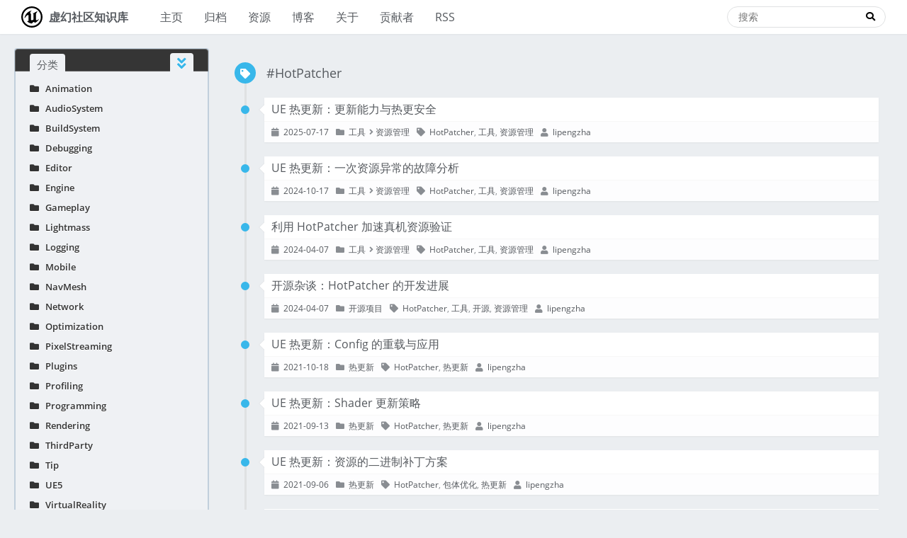

--- FILE ---
content_type: text/html; charset=utf-8
request_url: https://ue5wiki.com/tags/HotPatcher/
body_size: 18824
content:
<!DOCTYPE html>
<html lang="zh">
<head>
    <!-- hexo-inject:begin --><!-- hexo-inject:end --><meta charset="utf-8">
    
    <title>标签: HotPatcher | 虚幻社区知识库</title>
    
    
        <meta name="keywords" content="虚幻社区知识库">
    
    <meta name="viewport" content="width=device-width, initial-scale=1, maximum-scale=1">
    <meta property="og:type" content="website">
<meta property="og:title" content="虚幻社区知识库">
<meta property="og:url" content="https://ue5wiki.com/tags/HotPatcher/index.html">
<meta property="og:site_name" content="虚幻社区知识库">
<meta property="og:locale" content="zh_CN">
<meta property="article:author" content="lipengzha">
<meta name="twitter:card" content="summary">
    

    
        <link rel="alternate" href="/atom.xml" title="虚幻社区知识库" type="application/atom+xml">
    

    
        <link rel="icon" href="/favicon.ico">
    

    
<link rel="stylesheet" href="/libs/font-awesome/css/all.min.css">

    
<link rel="stylesheet" href="/libs/open-sans/styles.css">

    
<link rel="stylesheet" href="/libs/source-code-pro/styles.css">


    
<link rel="stylesheet" href="/css/style.css">

    
<script src="/libs/jquery/2.1.3/jquery.min.js"></script>

    
<script src="/libs/jquery/plugins/cookie/1.4.1/jquery.cookie.js"></script>

    
    
        
<link rel="stylesheet" href="/libs/lightgallery/css/lightgallery.min.css">

    
    
        
<link rel="stylesheet" href="/libs/justified-gallery/justifiedGallery.min.css">

    
    
        <script async src="https://www.googletagmanager.com/gtag/js?id=G-KTY7JWL4G3"></script>
<script>
  window.dataLayer = window.dataLayer || [];
  function gtag(){dataLayer.push(arguments);}
  gtag('js', new Date());

  gtag('config', 'G-KTY7JWL4G3');
</script>
    
    
    


    
<!-- hexo injector head_end start -->
<link rel="stylesheet" href="https://cdn.jsdelivr.net/npm/katex@0.12.0/dist/katex.min.css">
<!-- hexo injector head_end end --><meta name="generator" content="Hexo 5.4.2"><!-- hexo-inject:begin --><!-- hexo-inject:end --></head>

<body>
    <!-- hexo-inject:begin --><!-- hexo-inject:end --><div id="container">
        <header id="header">
    <div id="header-main" class="header-inner">
        <div class="outer">
            <a href="/" id="logo">
                <i class="logo"></i>
                <span class="site-title">虚幻社区知识库</span>
            </a>
            <nav id="main-nav">
                
                    <a class="main-nav-link" href="/">主页</a>
                
                    <a class="main-nav-link" href="/archives">归档</a>
                
                    <a class="main-nav-link" href="/resources">资源</a>
                
                    <a class="main-nav-link" target="_blank" rel="external nofollow noopener noreferrer" href="https://imzlp.com">博客</a>
                
                    <a class="main-nav-link" target="_blank" rel="external nofollow noopener noreferrer" href="https://imzlp.com/about/">关于</a>
                
                    <a class="main-nav-link" href="/contributor">贡献者</a>
                
                    <a class="main-nav-link" href="/atom.xml">RSS</a>
                
            </nav>
            
            <div id="search-form-wrap">

    <form class="search-form">
        <input type="text" class="ins-search-input search-form-input" placeholder="搜索">
        <button type="submit" class="search-form-submit"></button>
    </form>
    <div class="ins-search">
    <div class="ins-search-mask"></div>
    <div class="ins-search-container">
        <div class="ins-input-wrapper">
            <input type="text" class="ins-search-input" placeholder="想要查找什么...">
            <span class="ins-close ins-selectable"><i class="fa fa-times-circle"></i></span>
        </div>
        <div class="ins-section-wrapper">
            <div class="ins-section-container"></div>
        </div>
    </div>
</div>
<script>
(function (window) {
    var INSIGHT_CONFIG = {
        TRANSLATION: {
            POSTS: '文章',
            PAGES: '页面',
            CATEGORIES: '分类',
            TAGS: '标签',
            UNTITLED: '(未命名)',
        },
        ROOT_URL: '/',
        CONTENT_URL: '/content.json',
    };
    window.INSIGHT_CONFIG = INSIGHT_CONFIG;
})(window);
</script>

<script src="/js/insight.js"></script>


</div>
        </div>
    </div>
    <div id="main-nav-mobile" class="header-sub header-inner">
        <table class="menu outer">
            <tr>
                
                    <td><a class="main-nav-link" href="/">主页</a></td>
                
                    <td><a class="main-nav-link" href="/archives">归档</a></td>
                
                    <td><a class="main-nav-link" href="/resources">资源</a></td>
                
                    <td><a class="main-nav-link" target="_blank" rel="external nofollow noopener noreferrer" href="https://imzlp.com">博客</a></td>
                
                    <td><a class="main-nav-link" target="_blank" rel="external nofollow noopener noreferrer" href="https://imzlp.com/about/">关于</a></td>
                
                    <td><a class="main-nav-link" href="/contributor">贡献者</a></td>
                
                    <td><a class="main-nav-link" href="/atom.xml">RSS</a></td>
                
                <td>
                    
    <div class="search-form">
        <input type="text" class="ins-search-input search-form-input" placeholder="搜索">
    </div>

                </td>
            </tr>
        </table>
    </div>
    
        
  <div id="google_translate_element"></div>
  <script type="text/javascript">
    function googleTranslateElementInit()
    {
      var google_translate_element = document.getElementById('google_translate_element');
      var timer = setInterval(function() 
      {
        google_translate_element = document.getElementById('google_translate_element');
        if (google_translate_element) 
        {
          clearInterval(timer);
          new google.translate.TranslateElement(
          {
            pageLanguage: 'zh-CN',
            
              includedLanguages: 'en,zh-CN,ru,ja',
            
            layout: google.translate.TranslateElement.InlineLayout.SIMPLE, autoDisplay: true
          },
          'google_translate_element');

          
            // 清除图片的请求
            img = [].slice.call(document.querySelectorAll('#goog-gt-tt img,#google_translate_element img'));
            img.forEach(function(v, i) {v.src = '';});
          
          var google_language_selector = document.getElementById(':0.targetLanguage');
          google_language_selector.style.backgroundColor = "#ffffffb5";
          google_language_selector.style.border = "0px solid #ffffffb5";
        }
      }, 300);
    }
  </script>
  <script type="text/javascript" src="//translate.google.cn/translate_a/element.js?cb=googleTranslateElementInit"></script>



    
</header>

        <div class="outer">
            
            
                <aside id="sidebar">
   
        
    <div class="widget-wrap" id="categories">
        <h3 class="widget-title">
            <span>分类</span>
            &nbsp;
            <a id="allExpand" href="#">
                <i class="fa fa-angle-double-down fa-2x"></i>
            </a>
        </h3>
        
        
        
         <ul class="unstyled" id="tree"> 

                    <li class="directory" onmouseenter="over(this)" onmouseleave="leave(this)">
                        <a href="#" data-role="directory" style="display: inline;">
                            <i class="fa fa-folder"></i>
                            &nbsp;
                            Animation
                        </a>
                        <a href="CategortInheritance" data-role="Animation" style="display: none;"></a>
                        
                        <script>
                            function open_md_editor() { window.open("/editor","_blank") }
                            function onclick_new() { var int = self.setTimeout("open_md_editor()",300); }
                            function over(obj) {
                                var user = `UnrealCommunity`
                                var repertory = `ue5wiki_source`
                                var branch = `master`
                                var relative_path =  '_posts' //# `source/_posts`
                                var total_cat = obj.children[1].getAttribute("data-role")
                                let repertory_address = `https://github.com/${user}/${repertory}/new/${branch}/${relative_path}/${total_cat}`
                                if(document.getElementsByClassName("category-new-button").length > 0){
                                    leave(obj)
                                }
                                var sonDiv = document.createElement("div");
                                sonDiv.className = "category-new-button";
                                sonDiv.style.cssText = "display: inline;float: right;"
                                {
                                    var createA = document.createElement('a');
                                    var createAText = document.createTextNode('New');
                                    createA.setAttribute('href', repertory_address);
                                    createA.setAttribute('rel', `external nofollow noopener noreferrer`);
                                    createA.setAttribute('target', `_blank`);
                                    createA.onclick = function () {
                                        var int = self.setTimeout("onclick_new()",300);
                                    };
                                    createA.appendChild(createAText);
                                    sonDiv.appendChild(createA)
                                }
                                obj.prepend(sonDiv)
                            }
                            function leave(obj) {
                                const elements = document.getElementsByClassName("category-new-button");
                                while(elements.length > 0){
                                    elements[0].parentNode.removeChild(elements[0]);
                                }
                            }
                        </script>

                         <ul class="unstyled" id="tree">  <li class="file"><a target="_blank" rel="external nofollow noopener noreferrer" href="https://papalqi.cn/ue4%E5%8A%A8%E7%94%BB%E7%B3%BB%E7%BB%9F%E6%BA%90%E7%A0%81%E5%89%96%E6%9E%90/">UE4 动画系统源码剖析</a></li>  <li class="file"><a target="_blank" rel="external nofollow noopener noreferrer" href="https://www.cnblogs.com/yejianying/p/record_morph_target_with_ue4_sequence_recorder.html">使用 SequenceRecorder 无法录制面部 MorphTarget 问题的解决方法</a></li>  </ul> 
                    </li> 
                    

                    <li class="directory" onmouseenter="over(this)" onmouseleave="leave(this)">
                        <a href="#" data-role="directory" style="display: inline;">
                            <i class="fa fa-folder"></i>
                            &nbsp;
                            AudioSystem
                        </a>
                        <a href="CategortInheritance" data-role="AudioSystem" style="display: none;"></a>
                        
                        <script>
                            function open_md_editor() { window.open("/editor","_blank") }
                            function onclick_new() { var int = self.setTimeout("open_md_editor()",300); }
                            function over(obj) {
                                var user = `UnrealCommunity`
                                var repertory = `ue5wiki_source`
                                var branch = `master`
                                var relative_path =  '_posts' //# `source/_posts`
                                var total_cat = obj.children[1].getAttribute("data-role")
                                let repertory_address = `https://github.com/${user}/${repertory}/new/${branch}/${relative_path}/${total_cat}`
                                if(document.getElementsByClassName("category-new-button").length > 0){
                                    leave(obj)
                                }
                                var sonDiv = document.createElement("div");
                                sonDiv.className = "category-new-button";
                                sonDiv.style.cssText = "display: inline;float: right;"
                                {
                                    var createA = document.createElement('a');
                                    var createAText = document.createTextNode('New');
                                    createA.setAttribute('href', repertory_address);
                                    createA.setAttribute('rel', `external nofollow noopener noreferrer`);
                                    createA.setAttribute('target', `_blank`);
                                    createA.onclick = function () {
                                        var int = self.setTimeout("onclick_new()",300);
                                    };
                                    createA.appendChild(createAText);
                                    sonDiv.appendChild(createA)
                                }
                                obj.prepend(sonDiv)
                            }
                            function leave(obj) {
                                const elements = document.getElementsByClassName("category-new-button");
                                while(elements.length > 0){
                                    elements[0].parentNode.removeChild(elements[0]);
                                }
                            }
                        </script>

                         <ul class="unstyled" id="tree"> 

                    <li class="directory" onmouseenter="over(this)" onmouseleave="leave(this)">
                        <a href="#" data-role="directory" style="display: inline;">
                            <i class="fa fa-folder"></i>
                            &nbsp;
                            IOS
                        </a>
                        <a href="CategortInheritance" data-role="AudioSystem/IOS" style="display: none;"></a>
                        
                        <script>
                            function open_md_editor() { window.open("/editor","_blank") }
                            function onclick_new() { var int = self.setTimeout("open_md_editor()",300); }
                            function over(obj) {
                                var user = `UnrealCommunity`
                                var repertory = `ue5wiki_source`
                                var branch = `master`
                                var relative_path =  '_posts' //# `source/_posts`
                                var total_cat = obj.children[1].getAttribute("data-role")
                                let repertory_address = `https://github.com/${user}/${repertory}/new/${branch}/${relative_path}/${total_cat}`
                                if(document.getElementsByClassName("category-new-button").length > 0){
                                    leave(obj)
                                }
                                var sonDiv = document.createElement("div");
                                sonDiv.className = "category-new-button";
                                sonDiv.style.cssText = "display: inline;float: right;"
                                {
                                    var createA = document.createElement('a');
                                    var createAText = document.createTextNode('New');
                                    createA.setAttribute('href', repertory_address);
                                    createA.setAttribute('rel', `external nofollow noopener noreferrer`);
                                    createA.setAttribute('target', `_blank`);
                                    createA.onclick = function () {
                                        var int = self.setTimeout("onclick_new()",300);
                                    };
                                    createA.appendChild(createAText);
                                    sonDiv.appendChild(createA)
                                }
                                obj.prepend(sonDiv)
                            }
                            function leave(obj) {
                                const elements = document.getElementsByClassName("category-new-button");
                                while(elements.length > 0){
                                    elements[0].parentNode.removeChild(elements[0]);
                                }
                            }
                        </script>

                         <ul class="unstyled" id="tree">  <li class="file"><a target="_blank" rel="external nofollow noopener noreferrer" href="https://winterpu.github.io/post/dev/unreal_engine/unrealengine%E9%9F%B3%E9%A2%91%E6%B8%B2%E6%9F%93-%E4%BB%A5ios%E4%B8%BA%E4%BE%8B%E6%BA%90%E7%A0%81%E5%88%86%E6%9E%90/unreal-engine-%E9%9F%B3%E9%A2%91%E6%B8%B2%E6%9F%93---%E4%BB%A5-ios-%E4%B8%BA%E4%BE%8B-%E6%BA%90%E7%A0%81%E5%88%86%E6%9E%90/">UnrealEngine 音频渲染：以 IOS 为例源码分析</a></li>  </ul> 
                    </li> 
                     </ul> 
                    </li> 
                    

                    <li class="directory" onmouseenter="over(this)" onmouseleave="leave(this)">
                        <a href="#" data-role="directory" style="display: inline;">
                            <i class="fa fa-folder"></i>
                            &nbsp;
                            BuildSystem
                        </a>
                        <a href="CategortInheritance" data-role="BuildSystem" style="display: none;"></a>
                        
                        <script>
                            function open_md_editor() { window.open("/editor","_blank") }
                            function onclick_new() { var int = self.setTimeout("open_md_editor()",300); }
                            function over(obj) {
                                var user = `UnrealCommunity`
                                var repertory = `ue5wiki_source`
                                var branch = `master`
                                var relative_path =  '_posts' //# `source/_posts`
                                var total_cat = obj.children[1].getAttribute("data-role")
                                let repertory_address = `https://github.com/${user}/${repertory}/new/${branch}/${relative_path}/${total_cat}`
                                if(document.getElementsByClassName("category-new-button").length > 0){
                                    leave(obj)
                                }
                                var sonDiv = document.createElement("div");
                                sonDiv.className = "category-new-button";
                                sonDiv.style.cssText = "display: inline;float: right;"
                                {
                                    var createA = document.createElement('a');
                                    var createAText = document.createTextNode('New');
                                    createA.setAttribute('href', repertory_address);
                                    createA.setAttribute('rel', `external nofollow noopener noreferrer`);
                                    createA.setAttribute('target', `_blank`);
                                    createA.onclick = function () {
                                        var int = self.setTimeout("onclick_new()",300);
                                    };
                                    createA.appendChild(createAText);
                                    sonDiv.appendChild(createA)
                                }
                                obj.prepend(sonDiv)
                            }
                            function leave(obj) {
                                const elements = document.getElementsByClassName("category-new-button");
                                while(elements.length > 0){
                                    elements[0].parentNode.removeChild(elements[0]);
                                }
                            }
                        </script>

                         <ul class="unstyled" id="tree"> 

                    <li class="directory" onmouseenter="over(this)" onmouseleave="leave(this)">
                        <a href="#" data-role="directory" style="display: inline;">
                            <i class="fa fa-folder"></i>
                            &nbsp;
                            BuildGraph
                        </a>
                        <a href="CategortInheritance" data-role="BuildSystem/BuildGraph" style="display: none;"></a>
                        
                        <script>
                            function open_md_editor() { window.open("/editor","_blank") }
                            function onclick_new() { var int = self.setTimeout("open_md_editor()",300); }
                            function over(obj) {
                                var user = `UnrealCommunity`
                                var repertory = `ue5wiki_source`
                                var branch = `master`
                                var relative_path =  '_posts' //# `source/_posts`
                                var total_cat = obj.children[1].getAttribute("data-role")
                                let repertory_address = `https://github.com/${user}/${repertory}/new/${branch}/${relative_path}/${total_cat}`
                                if(document.getElementsByClassName("category-new-button").length > 0){
                                    leave(obj)
                                }
                                var sonDiv = document.createElement("div");
                                sonDiv.className = "category-new-button";
                                sonDiv.style.cssText = "display: inline;float: right;"
                                {
                                    var createA = document.createElement('a');
                                    var createAText = document.createTextNode('New');
                                    createA.setAttribute('href', repertory_address);
                                    createA.setAttribute('rel', `external nofollow noopener noreferrer`);
                                    createA.setAttribute('target', `_blank`);
                                    createA.onclick = function () {
                                        var int = self.setTimeout("onclick_new()",300);
                                    };
                                    createA.appendChild(createAText);
                                    sonDiv.appendChild(createA)
                                }
                                obj.prepend(sonDiv)
                            }
                            function leave(obj) {
                                const elements = document.getElementsByClassName("category-new-button");
                                while(elements.length > 0){
                                    elements[0].parentNode.removeChild(elements[0]);
                                }
                            }
                        </script>

                         <ul class="unstyled" id="tree">  <li class="file"><a href="/wiki/11956/">构建支持多平台打包的二进制引擎</a></li>  </ul> 
                    </li> 
                    

                    <li class="directory" onmouseenter="over(this)" onmouseleave="leave(this)">
                        <a href="#" data-role="directory" style="display: inline;">
                            <i class="fa fa-folder"></i>
                            &nbsp;
                            Optimization
                        </a>
                        <a href="CategortInheritance" data-role="BuildSystem/Optimization" style="display: none;"></a>
                        
                        <script>
                            function open_md_editor() { window.open("/editor","_blank") }
                            function onclick_new() { var int = self.setTimeout("open_md_editor()",300); }
                            function over(obj) {
                                var user = `UnrealCommunity`
                                var repertory = `ue5wiki_source`
                                var branch = `master`
                                var relative_path =  '_posts' //# `source/_posts`
                                var total_cat = obj.children[1].getAttribute("data-role")
                                let repertory_address = `https://github.com/${user}/${repertory}/new/${branch}/${relative_path}/${total_cat}`
                                if(document.getElementsByClassName("category-new-button").length > 0){
                                    leave(obj)
                                }
                                var sonDiv = document.createElement("div");
                                sonDiv.className = "category-new-button";
                                sonDiv.style.cssText = "display: inline;float: right;"
                                {
                                    var createA = document.createElement('a');
                                    var createAText = document.createTextNode('New');
                                    createA.setAttribute('href', repertory_address);
                                    createA.setAttribute('rel', `external nofollow noopener noreferrer`);
                                    createA.setAttribute('target', `_blank`);
                                    createA.onclick = function () {
                                        var int = self.setTimeout("onclick_new()",300);
                                    };
                                    createA.appendChild(createAText);
                                    sonDiv.appendChild(createA)
                                }
                                obj.prepend(sonDiv)
                            }
                            function leave(obj) {
                                const elements = document.getElementsByClassName("category-new-button");
                                while(elements.length > 0){
                                    elements[0].parentNode.removeChild(elements[0]);
                                }
                            }
                        </script>

                         <ul class="unstyled" id="tree">  <li class="file"><a href="/wiki/15647/">OptimizeCode 代码优化</a></li>  </ul> 
                    </li> 
                    

                    <li class="directory" onmouseenter="over(this)" onmouseleave="leave(this)">
                        <a href="#" data-role="directory" style="display: inline;">
                            <i class="fa fa-folder"></i>
                            &nbsp;
                            UBT
                        </a>
                        <a href="CategortInheritance" data-role="BuildSystem/UBT" style="display: none;"></a>
                        
                        <script>
                            function open_md_editor() { window.open("/editor","_blank") }
                            function onclick_new() { var int = self.setTimeout("open_md_editor()",300); }
                            function over(obj) {
                                var user = `UnrealCommunity`
                                var repertory = `ue5wiki_source`
                                var branch = `master`
                                var relative_path =  '_posts' //# `source/_posts`
                                var total_cat = obj.children[1].getAttribute("data-role")
                                let repertory_address = `https://github.com/${user}/${repertory}/new/${branch}/${relative_path}/${total_cat}`
                                if(document.getElementsByClassName("category-new-button").length > 0){
                                    leave(obj)
                                }
                                var sonDiv = document.createElement("div");
                                sonDiv.className = "category-new-button";
                                sonDiv.style.cssText = "display: inline;float: right;"
                                {
                                    var createA = document.createElement('a');
                                    var createAText = document.createTextNode('New');
                                    createA.setAttribute('href', repertory_address);
                                    createA.setAttribute('rel', `external nofollow noopener noreferrer`);
                                    createA.setAttribute('target', `_blank`);
                                    createA.onclick = function () {
                                        var int = self.setTimeout("onclick_new()",300);
                                    };
                                    createA.appendChild(createAText);
                                    sonDiv.appendChild(createA)
                                }
                                obj.prepend(sonDiv)
                            }
                            function leave(obj) {
                                const elements = document.getElementsByClassName("category-new-button");
                                while(elements.length > 0){
                                    elements[0].parentNode.removeChild(elements[0]);
                                }
                            }
                        </script>

                         <ul class="unstyled" id="tree">  <li class="file"><a href="/wiki/16643/">UE 构建系统：Target 和 Module</a></li>  <li class="file"><a href="/wiki/b25cab28/">添加编译器参数</a></li>  <li class="file"><a href="/wiki/34627/">引用 windows 头文件的警告 / 错误</a></li>  </ul> 
                    </li> 
                    

                    <li class="directory" onmouseenter="over(this)" onmouseleave="leave(this)">
                        <a href="#" data-role="directory" style="display: inline;">
                            <i class="fa fa-folder"></i>
                            &nbsp;
                            UnityBuild
                        </a>
                        <a href="CategortInheritance" data-role="BuildSystem/UnityBuild" style="display: none;"></a>
                        
                        <script>
                            function open_md_editor() { window.open("/editor","_blank") }
                            function onclick_new() { var int = self.setTimeout("open_md_editor()",300); }
                            function over(obj) {
                                var user = `UnrealCommunity`
                                var repertory = `ue5wiki_source`
                                var branch = `master`
                                var relative_path =  '_posts' //# `source/_posts`
                                var total_cat = obj.children[1].getAttribute("data-role")
                                let repertory_address = `https://github.com/${user}/${repertory}/new/${branch}/${relative_path}/${total_cat}`
                                if(document.getElementsByClassName("category-new-button").length > 0){
                                    leave(obj)
                                }
                                var sonDiv = document.createElement("div");
                                sonDiv.className = "category-new-button";
                                sonDiv.style.cssText = "display: inline;float: right;"
                                {
                                    var createA = document.createElement('a');
                                    var createAText = document.createTextNode('New');
                                    createA.setAttribute('href', repertory_address);
                                    createA.setAttribute('rel', `external nofollow noopener noreferrer`);
                                    createA.setAttribute('target', `_blank`);
                                    createA.onclick = function () {
                                        var int = self.setTimeout("onclick_new()",300);
                                    };
                                    createA.appendChild(createAText);
                                    sonDiv.appendChild(createA)
                                }
                                obj.prepend(sonDiv)
                            }
                            function leave(obj) {
                                const elements = document.getElementsByClassName("category-new-button");
                                while(elements.length > 0){
                                    elements[0].parentNode.removeChild(elements[0]);
                                }
                            }
                        </script>

                         <ul class="unstyled" id="tree">  <li class="file"><a href="/wiki/36076/">关闭 UnityBuild</a></li>  </ul> 
                    </li> 
                     <li class="file"><a href="/wiki/5214/">UBT 中定义的 C++ 宏</a></li>  <li class="file"><a href="/wiki/6362/">UE 项目的编译流程</a></li>  <li class="file"><a href="/wiki/9050/">UBT 中 EULA 的内容分发限制</a></li>  <li class="file"><a href="/wiki/320933567/">编译系统 PCH 配置</a></li>  <li class="file"><a href="/wiki/32770/">开启多核心编译</a></li>  <li class="file"><a href="/wiki/37913/">编译目标的 RuntimeLibrary 类型</a></li>  <li class="file"><a href="/wiki/38550/">模块的宏定义</a></li>  <li class="file"><a href="/wiki/10758/">代码编译时执行脚本</a></li>  <li class="file"><a href="/wiki/15960/">UE4 编译代码的真正命令参数</a></li>  <li class="file"><a href="/wiki/29447/">接收命令行参数控制程序编译行为</a></li>  <li class="file"><a href="/wiki/5cc4f8a/">UE 编译时 PCH 虚拟内存不足的错误</a></li>  <li class="file"><a href="/wiki/3d4f2054/">target.cs 中检测是否是源码版引擎</a></li>  </ul> 
                    </li> 
                    

                    <li class="directory" onmouseenter="over(this)" onmouseleave="leave(this)">
                        <a href="#" data-role="directory" style="display: inline;">
                            <i class="fa fa-folder"></i>
                            &nbsp;
                            Debugging
                        </a>
                        <a href="CategortInheritance" data-role="Debugging" style="display: none;"></a>
                        
                        <script>
                            function open_md_editor() { window.open("/editor","_blank") }
                            function onclick_new() { var int = self.setTimeout("open_md_editor()",300); }
                            function over(obj) {
                                var user = `UnrealCommunity`
                                var repertory = `ue5wiki_source`
                                var branch = `master`
                                var relative_path =  '_posts' //# `source/_posts`
                                var total_cat = obj.children[1].getAttribute("data-role")
                                let repertory_address = `https://github.com/${user}/${repertory}/new/${branch}/${relative_path}/${total_cat}`
                                if(document.getElementsByClassName("category-new-button").length > 0){
                                    leave(obj)
                                }
                                var sonDiv = document.createElement("div");
                                sonDiv.className = "category-new-button";
                                sonDiv.style.cssText = "display: inline;float: right;"
                                {
                                    var createA = document.createElement('a');
                                    var createAText = document.createTextNode('New');
                                    createA.setAttribute('href', repertory_address);
                                    createA.setAttribute('rel', `external nofollow noopener noreferrer`);
                                    createA.setAttribute('target', `_blank`);
                                    createA.onclick = function () {
                                        var int = self.setTimeout("onclick_new()",300);
                                    };
                                    createA.appendChild(createAText);
                                    sonDiv.appendChild(createA)
                                }
                                obj.prepend(sonDiv)
                            }
                            function leave(obj) {
                                const elements = document.getElementsByClassName("category-new-button");
                                while(elements.length > 0){
                                    elements[0].parentNode.removeChild(elements[0]);
                                }
                            }
                        </script>

                         <ul class="unstyled" id="tree"> 

                    <li class="directory" onmouseenter="over(this)" onmouseleave="leave(this)">
                        <a href="#" data-role="directory" style="display: inline;">
                            <i class="fa fa-folder"></i>
                            &nbsp;
                            Android
                        </a>
                        <a href="CategortInheritance" data-role="Debugging/Android" style="display: none;"></a>
                        
                        <script>
                            function open_md_editor() { window.open("/editor","_blank") }
                            function onclick_new() { var int = self.setTimeout("open_md_editor()",300); }
                            function over(obj) {
                                var user = `UnrealCommunity`
                                var repertory = `ue5wiki_source`
                                var branch = `master`
                                var relative_path =  '_posts' //# `source/_posts`
                                var total_cat = obj.children[1].getAttribute("data-role")
                                let repertory_address = `https://github.com/${user}/${repertory}/new/${branch}/${relative_path}/${total_cat}`
                                if(document.getElementsByClassName("category-new-button").length > 0){
                                    leave(obj)
                                }
                                var sonDiv = document.createElement("div");
                                sonDiv.className = "category-new-button";
                                sonDiv.style.cssText = "display: inline;float: right;"
                                {
                                    var createA = document.createElement('a');
                                    var createAText = document.createTextNode('New');
                                    createA.setAttribute('href', repertory_address);
                                    createA.setAttribute('rel', `external nofollow noopener noreferrer`);
                                    createA.setAttribute('target', `_blank`);
                                    createA.onclick = function () {
                                        var int = self.setTimeout("onclick_new()",300);
                                    };
                                    createA.appendChild(createAText);
                                    sonDiv.appendChild(createA)
                                }
                                obj.prepend(sonDiv)
                            }
                            function leave(obj) {
                                const elements = document.getElementsByClassName("category-new-button");
                                while(elements.length > 0){
                                    elements[0].parentNode.removeChild(elements[0]);
                                }
                            }
                        </script>

                         <ul class="unstyled" id="tree">  <li class="file"><a href="/wiki/6b9bc0ab/">VS 真机调试 Android</a></li>  </ul> 
                    </li> 
                     <li class="file"><a href="/wiki/12876/">变量已被优化，因而不可用。</a></li>  <li class="file"><a href="/wiki/14373/">VisualStudio 调试 UE 项目技巧</a></li>  </ul> 
                    </li> 
                    

                    <li class="directory" onmouseenter="over(this)" onmouseleave="leave(this)">
                        <a href="#" data-role="directory" style="display: inline;">
                            <i class="fa fa-folder"></i>
                            &nbsp;
                            Editor
                        </a>
                        <a href="CategortInheritance" data-role="Editor" style="display: none;"></a>
                        
                        <script>
                            function open_md_editor() { window.open("/editor","_blank") }
                            function onclick_new() { var int = self.setTimeout("open_md_editor()",300); }
                            function over(obj) {
                                var user = `UnrealCommunity`
                                var repertory = `ue5wiki_source`
                                var branch = `master`
                                var relative_path =  '_posts' //# `source/_posts`
                                var total_cat = obj.children[1].getAttribute("data-role")
                                let repertory_address = `https://github.com/${user}/${repertory}/new/${branch}/${relative_path}/${total_cat}`
                                if(document.getElementsByClassName("category-new-button").length > 0){
                                    leave(obj)
                                }
                                var sonDiv = document.createElement("div");
                                sonDiv.className = "category-new-button";
                                sonDiv.style.cssText = "display: inline;float: right;"
                                {
                                    var createA = document.createElement('a');
                                    var createAText = document.createTextNode('New');
                                    createA.setAttribute('href', repertory_address);
                                    createA.setAttribute('rel', `external nofollow noopener noreferrer`);
                                    createA.setAttribute('target', `_blank`);
                                    createA.onclick = function () {
                                        var int = self.setTimeout("onclick_new()",300);
                                    };
                                    createA.appendChild(createAText);
                                    sonDiv.appendChild(createA)
                                }
                                obj.prepend(sonDiv)
                            }
                            function leave(obj) {
                                const elements = document.getElementsByClassName("category-new-button");
                                while(elements.length > 0){
                                    elements[0].parentNode.removeChild(elements[0]);
                                }
                            }
                        </script>

                         <ul class="unstyled" id="tree"> 

                    <li class="directory" onmouseenter="over(this)" onmouseleave="leave(this)">
                        <a href="#" data-role="directory" style="display: inline;">
                            <i class="fa fa-folder"></i>
                            &nbsp;
                            Slate
                        </a>
                        <a href="CategortInheritance" data-role="Editor/Slate" style="display: none;"></a>
                        
                        <script>
                            function open_md_editor() { window.open("/editor","_blank") }
                            function onclick_new() { var int = self.setTimeout("open_md_editor()",300); }
                            function over(obj) {
                                var user = `UnrealCommunity`
                                var repertory = `ue5wiki_source`
                                var branch = `master`
                                var relative_path =  '_posts' //# `source/_posts`
                                var total_cat = obj.children[1].getAttribute("data-role")
                                let repertory_address = `https://github.com/${user}/${repertory}/new/${branch}/${relative_path}/${total_cat}`
                                if(document.getElementsByClassName("category-new-button").length > 0){
                                    leave(obj)
                                }
                                var sonDiv = document.createElement("div");
                                sonDiv.className = "category-new-button";
                                sonDiv.style.cssText = "display: inline;float: right;"
                                {
                                    var createA = document.createElement('a');
                                    var createAText = document.createTextNode('New');
                                    createA.setAttribute('href', repertory_address);
                                    createA.setAttribute('rel', `external nofollow noopener noreferrer`);
                                    createA.setAttribute('target', `_blank`);
                                    createA.onclick = function () {
                                        var int = self.setTimeout("onclick_new()",300);
                                    };
                                    createA.appendChild(createAText);
                                    sonDiv.appendChild(createA)
                                }
                                obj.prepend(sonDiv)
                            }
                            function leave(obj) {
                                const elements = document.getElementsByClassName("category-new-button");
                                while(elements.length > 0){
                                    elements[0].parentNode.removeChild(elements[0]);
                                }
                            }
                        </script>

                         <ul class="unstyled" id="tree">  <li class="file"><a target="_blank" rel="external nofollow noopener noreferrer" href="https://imzlp.com/posts/26919/">Details Panel Customization in Unrea lEngine</a></li>  </ul> 
                    </li> 
                    

                    <li class="directory" onmouseenter="over(this)" onmouseleave="leave(this)">
                        <a href="#" data-role="directory" style="display: inline;">
                            <i class="fa fa-folder"></i>
                            &nbsp;
                            VersionControl
                        </a>
                        <a href="CategortInheritance" data-role="Editor/VersionControl" style="display: none;"></a>
                        
                        <script>
                            function open_md_editor() { window.open("/editor","_blank") }
                            function onclick_new() { var int = self.setTimeout("open_md_editor()",300); }
                            function over(obj) {
                                var user = `UnrealCommunity`
                                var repertory = `ue5wiki_source`
                                var branch = `master`
                                var relative_path =  '_posts' //# `source/_posts`
                                var total_cat = obj.children[1].getAttribute("data-role")
                                let repertory_address = `https://github.com/${user}/${repertory}/new/${branch}/${relative_path}/${total_cat}`
                                if(document.getElementsByClassName("category-new-button").length > 0){
                                    leave(obj)
                                }
                                var sonDiv = document.createElement("div");
                                sonDiv.className = "category-new-button";
                                sonDiv.style.cssText = "display: inline;float: right;"
                                {
                                    var createA = document.createElement('a');
                                    var createAText = document.createTextNode('New');
                                    createA.setAttribute('href', repertory_address);
                                    createA.setAttribute('rel', `external nofollow noopener noreferrer`);
                                    createA.setAttribute('target', `_blank`);
                                    createA.onclick = function () {
                                        var int = self.setTimeout("onclick_new()",300);
                                    };
                                    createA.appendChild(createAText);
                                    sonDiv.appendChild(createA)
                                }
                                obj.prepend(sonDiv)
                            }
                            function leave(obj) {
                                const elements = document.getElementsByClassName("category-new-button");
                                while(elements.length > 0){
                                    elements[0].parentNode.removeChild(elements[0]);
                                }
                            }
                        </script>

                         <ul class="unstyled" id="tree">  <li class="file"><a href="/wiki/7647/">在 UE 中使用 Git 进行版本控制</a></li>  </ul> 
                    </li> 
                     <li class="file"><a href="/wiki/96599194/">编辑器模式下焦点不在窗口内的卡顿</a></li>  <li class="file"><a href="/wiki/38218/">监听资源创建 / 操作事件</a></li>  <li class="file"><a href="/wiki/38904/">使用 IDetailCustomization 自定义属性面板</a></li>  <li class="file"><a href="/wiki/40032/">跨 Level 选择 Actor</a></li>  <li class="file"><a href="/wiki/a70352ea/">给特定类型资源添加右键菜单选项</a></li>  <li class="file"><a target="_blank" rel="external nofollow noopener noreferrer" href="https://zhuanlan.zhihu.com/p/453730729">UE4Editor 对比蓝图</a></li>  </ul> 
                    </li> 
                    

                    <li class="directory" onmouseenter="over(this)" onmouseleave="leave(this)">
                        <a href="#" data-role="directory" style="display: inline;">
                            <i class="fa fa-folder"></i>
                            &nbsp;
                            Engine
                        </a>
                        <a href="CategortInheritance" data-role="Engine" style="display: none;"></a>
                        
                        <script>
                            function open_md_editor() { window.open("/editor","_blank") }
                            function onclick_new() { var int = self.setTimeout("open_md_editor()",300); }
                            function over(obj) {
                                var user = `UnrealCommunity`
                                var repertory = `ue5wiki_source`
                                var branch = `master`
                                var relative_path =  '_posts' //# `source/_posts`
                                var total_cat = obj.children[1].getAttribute("data-role")
                                let repertory_address = `https://github.com/${user}/${repertory}/new/${branch}/${relative_path}/${total_cat}`
                                if(document.getElementsByClassName("category-new-button").length > 0){
                                    leave(obj)
                                }
                                var sonDiv = document.createElement("div");
                                sonDiv.className = "category-new-button";
                                sonDiv.style.cssText = "display: inline;float: right;"
                                {
                                    var createA = document.createElement('a');
                                    var createAText = document.createTextNode('New');
                                    createA.setAttribute('href', repertory_address);
                                    createA.setAttribute('rel', `external nofollow noopener noreferrer`);
                                    createA.setAttribute('target', `_blank`);
                                    createA.onclick = function () {
                                        var int = self.setTimeout("onclick_new()",300);
                                    };
                                    createA.appendChild(createAText);
                                    sonDiv.appendChild(createA)
                                }
                                obj.prepend(sonDiv)
                            }
                            function leave(obj) {
                                const elements = document.getElementsByClassName("category-new-button");
                                while(elements.length > 0){
                                    elements[0].parentNode.removeChild(elements[0]);
                                }
                            }
                        </script>

                         <ul class="unstyled" id="tree"> 

                    <li class="directory" onmouseenter="over(this)" onmouseleave="leave(this)">
                        <a href="#" data-role="directory" style="display: inline;">
                            <i class="fa fa-folder"></i>
                            &nbsp;
                            Bug
                        </a>
                        <a href="CategortInheritance" data-role="Engine/Bug" style="display: none;"></a>
                        
                        <script>
                            function open_md_editor() { window.open("/editor","_blank") }
                            function onclick_new() { var int = self.setTimeout("open_md_editor()",300); }
                            function over(obj) {
                                var user = `UnrealCommunity`
                                var repertory = `ue5wiki_source`
                                var branch = `master`
                                var relative_path =  '_posts' //# `source/_posts`
                                var total_cat = obj.children[1].getAttribute("data-role")
                                let repertory_address = `https://github.com/${user}/${repertory}/new/${branch}/${relative_path}/${total_cat}`
                                if(document.getElementsByClassName("category-new-button").length > 0){
                                    leave(obj)
                                }
                                var sonDiv = document.createElement("div");
                                sonDiv.className = "category-new-button";
                                sonDiv.style.cssText = "display: inline;float: right;"
                                {
                                    var createA = document.createElement('a');
                                    var createAText = document.createTextNode('New');
                                    createA.setAttribute('href', repertory_address);
                                    createA.setAttribute('rel', `external nofollow noopener noreferrer`);
                                    createA.setAttribute('target', `_blank`);
                                    createA.onclick = function () {
                                        var int = self.setTimeout("onclick_new()",300);
                                    };
                                    createA.appendChild(createAText);
                                    sonDiv.appendChild(createA)
                                }
                                obj.prepend(sonDiv)
                            }
                            function leave(obj) {
                                const elements = document.getElementsByClassName("category-new-button");
                                while(elements.length > 0){
                                    elements[0].parentNode.removeChild(elements[0]);
                                }
                            }
                        </script>

                         <ul class="unstyled" id="tree"> 

                    <li class="directory" onmouseenter="over(this)" onmouseleave="leave(this)">
                        <a href="#" data-role="directory" style="display: inline;">
                            <i class="fa fa-folder"></i>
                            &nbsp;
                            4.25
                        </a>
                        <a href="CategortInheritance" data-role="Bug/4.25" style="display: none;"></a>
                        
                        <script>
                            function open_md_editor() { window.open("/editor","_blank") }
                            function onclick_new() { var int = self.setTimeout("open_md_editor()",300); }
                            function over(obj) {
                                var user = `UnrealCommunity`
                                var repertory = `ue5wiki_source`
                                var branch = `master`
                                var relative_path =  '_posts' //# `source/_posts`
                                var total_cat = obj.children[1].getAttribute("data-role")
                                let repertory_address = `https://github.com/${user}/${repertory}/new/${branch}/${relative_path}/${total_cat}`
                                if(document.getElementsByClassName("category-new-button").length > 0){
                                    leave(obj)
                                }
                                var sonDiv = document.createElement("div");
                                sonDiv.className = "category-new-button";
                                sonDiv.style.cssText = "display: inline;float: right;"
                                {
                                    var createA = document.createElement('a');
                                    var createAText = document.createTextNode('New');
                                    createA.setAttribute('href', repertory_address);
                                    createA.setAttribute('rel', `external nofollow noopener noreferrer`);
                                    createA.setAttribute('target', `_blank`);
                                    createA.onclick = function () {
                                        var int = self.setTimeout("onclick_new()",300);
                                    };
                                    createA.appendChild(createAText);
                                    sonDiv.appendChild(createA)
                                }
                                obj.prepend(sonDiv)
                            }
                            function leave(obj) {
                                const elements = document.getElementsByClassName("category-new-button");
                                while(elements.length > 0){
                                    elements[0].parentNode.removeChild(elements[0]);
                                }
                            }
                        </script>

                         <ul class="unstyled" id="tree">  <li class="file"><a href="/wiki/35250/">4.25.2Mac 打包的 metal-ar 错误</a></li>  <li class="file"><a href="/wiki/38876/">UE4.25 Mac 字符转换 bug</a></li>  <li class="file"><a href="/wiki/39506/">UE4.25.1 的 Assembly 路径错误</a></li>  <li class="file"><a href="/wiki/16280/">UE4.25 中 ShaderPatch 问题</a></li>  </ul> 
                    </li> 
                     <li class="file"><a target="_blank" rel="external nofollow noopener noreferrer" href="https://zhuanlan.zhihu.com/p/388094053">未变动资源 Cook 稳定性的 BUG</a></li>  <li class="file"><a target="_blank" rel="external nofollow noopener noreferrer" href="https://jashking.github.io/2021/07/15/2021-ue4-deterministic-cook/">UE4 Cook 一致性实践</a></li>  </ul> 
                    </li> 
                    

                    <li class="directory" onmouseenter="over(this)" onmouseleave="leave(this)">
                        <a href="#" data-role="directory" style="display: inline;">
                            <i class="fa fa-folder"></i>
                            &nbsp;
                            DDC
                        </a>
                        <a href="CategortInheritance" data-role="Engine/DDC" style="display: none;"></a>
                        
                        <script>
                            function open_md_editor() { window.open("/editor","_blank") }
                            function onclick_new() { var int = self.setTimeout("open_md_editor()",300); }
                            function over(obj) {
                                var user = `UnrealCommunity`
                                var repertory = `ue5wiki_source`
                                var branch = `master`
                                var relative_path =  '_posts' //# `source/_posts`
                                var total_cat = obj.children[1].getAttribute("data-role")
                                let repertory_address = `https://github.com/${user}/${repertory}/new/${branch}/${relative_path}/${total_cat}`
                                if(document.getElementsByClassName("category-new-button").length > 0){
                                    leave(obj)
                                }
                                var sonDiv = document.createElement("div");
                                sonDiv.className = "category-new-button";
                                sonDiv.style.cssText = "display: inline;float: right;"
                                {
                                    var createA = document.createElement('a');
                                    var createAText = document.createTextNode('New');
                                    createA.setAttribute('href', repertory_address);
                                    createA.setAttribute('rel', `external nofollow noopener noreferrer`);
                                    createA.setAttribute('target', `_blank`);
                                    createA.onclick = function () {
                                        var int = self.setTimeout("onclick_new()",300);
                                    };
                                    createA.appendChild(createAText);
                                    sonDiv.appendChild(createA)
                                }
                                obj.prepend(sonDiv)
                            }
                            function leave(obj) {
                                const elements = document.getElementsByClassName("category-new-button");
                                while(elements.length > 0){
                                    elements[0].parentNode.removeChild(elements[0]);
                                }
                            }
                        </script>

                         <ul class="unstyled" id="tree">  <li class="file"><a href="/wiki/13695/">修改 DDC 的路径</a></li>  <li class="file"><a href="/wiki/11023/">DDC 共享</a></li>  </ul> 
                    </li> 
                     <li class="file"><a href="/wiki/41082/">FName/FString/FText 的区别</a></li>  <li class="file"><a href="/wiki/24007/">UE 模块的加载与启动分析</a></li>  <li class="file"><a href="/wiki/3824a03c/">Create A Standalone Application in UE4</a></li>  <li class="file"><a href="/wiki/491e08f5/">打包时路径过长的错误</a></li>  <li class="file"><a href="/wiki/2386/">UE 代码分析：GConfig 的加载</a></li>  <li class="file"><a href="/wiki/39534/">UE 中 Log 实现代码分析</a></li>  <li class="file"><a href="/wiki/31203/">UE 加载和查找 DLL 模块分析</a></li>  <li class="file"><a href="/wiki/52783345/">引擎版本获取</a></li>  <li class="file"><a href="/wiki/810b02a6/">GC Config of BaseEngine.ini</a></li>  <li class="file"><a href="/wiki/67808803/">FPaths 中 Dir 函数的对应路径</a></li>  <li class="file"><a href="/wiki/e6148e24/">Hook UObject</a></li>  <li class="file"><a target="_blank" rel="external nofollow noopener noreferrer" href="https://papalqi.cn/%E8%93%9D%E5%9B%BE%E7%9A%84%E4%B8%80%E4%BA%9B%E7%BB%86%E8%8A%82/">UE4 从 UProperty 到 FProperty</a></li>  <li class="file"><a href="/wiki/33066/">检测是否为安装版引擎的方法</a></li>  <li class="file"><a href="/wiki/34882/">UObject 的 FObjectInitializer 构造函数的调用</a></li>  <li class="file"><a href="/wiki/35464/">COMPILED_PLATFORM_HEADER</a></li>  <li class="file"><a href="/wiki/36198/">FCommandLine 过滤模式</a></li>  <li class="file"><a href="/wiki/36829/">Delegate 分析</a></li>  <li class="file"><a href="/wiki/11264/">DoesPackageExists 分析</a></li>  <li class="file"><a target="_blank" rel="external nofollow noopener noreferrer" href="https://www.cnblogs.com/yejianying/p/15029111.html">UE4 中的 Subsystem</a></li>  <li class="file"><a target="_blank" rel="external nofollow noopener noreferrer" href="https://imzlp.com/posts/26475/">UEAsLib 机制初探</a></li>  <li class="file"><a target="_blank" rel="external nofollow noopener noreferrer" href="https://www.cnblogs.com/yejianying/p/ue4_note_delegate.html">UE4 技术总结——委托</a></li>  </ul> 
                    </li> 
                    

                    <li class="directory" onmouseenter="over(this)" onmouseleave="leave(this)">
                        <a href="#" data-role="directory" style="display: inline;">
                            <i class="fa fa-folder"></i>
                            &nbsp;
                            Gameplay
                        </a>
                        <a href="CategortInheritance" data-role="Gameplay" style="display: none;"></a>
                        
                        <script>
                            function open_md_editor() { window.open("/editor","_blank") }
                            function onclick_new() { var int = self.setTimeout("open_md_editor()",300); }
                            function over(obj) {
                                var user = `UnrealCommunity`
                                var repertory = `ue5wiki_source`
                                var branch = `master`
                                var relative_path =  '_posts' //# `source/_posts`
                                var total_cat = obj.children[1].getAttribute("data-role")
                                let repertory_address = `https://github.com/${user}/${repertory}/new/${branch}/${relative_path}/${total_cat}`
                                if(document.getElementsByClassName("category-new-button").length > 0){
                                    leave(obj)
                                }
                                var sonDiv = document.createElement("div");
                                sonDiv.className = "category-new-button";
                                sonDiv.style.cssText = "display: inline;float: right;"
                                {
                                    var createA = document.createElement('a');
                                    var createAText = document.createTextNode('New');
                                    createA.setAttribute('href', repertory_address);
                                    createA.setAttribute('rel', `external nofollow noopener noreferrer`);
                                    createA.setAttribute('target', `_blank`);
                                    createA.onclick = function () {
                                        var int = self.setTimeout("onclick_new()",300);
                                    };
                                    createA.appendChild(createAText);
                                    sonDiv.appendChild(createA)
                                }
                                obj.prepend(sonDiv)
                            }
                            function leave(obj) {
                                const elements = document.getElementsByClassName("category-new-button");
                                while(elements.length > 0){
                                    elements[0].parentNode.removeChild(elements[0]);
                                }
                            }
                        </script>

                         <ul class="unstyled" id="tree">  <li class="file"><a href="/wiki/19376/">跨关卡传递 Actor 实例</a></li>  <li class="file"><a href="/wiki/3231/">UE 接入 SteamSDK 及相关资料</a></li>  <li class="file"><a href="/wiki/28513/">UE 导入图集：TexturePacker</a></li>  <li class="file"><a href="/wiki/9809/">UE 集成 WWise：概念与代码分析</a></li>  </ul> 
                    </li> 
                    

                    <li class="directory" onmouseenter="over(this)" onmouseleave="leave(this)">
                        <a href="#" data-role="directory" style="display: inline;">
                            <i class="fa fa-folder"></i>
                            &nbsp;
                            Lightmass
                        </a>
                        <a href="CategortInheritance" data-role="Lightmass" style="display: none;"></a>
                        
                        <script>
                            function open_md_editor() { window.open("/editor","_blank") }
                            function onclick_new() { var int = self.setTimeout("open_md_editor()",300); }
                            function over(obj) {
                                var user = `UnrealCommunity`
                                var repertory = `ue5wiki_source`
                                var branch = `master`
                                var relative_path =  '_posts' //# `source/_posts`
                                var total_cat = obj.children[1].getAttribute("data-role")
                                let repertory_address = `https://github.com/${user}/${repertory}/new/${branch}/${relative_path}/${total_cat}`
                                if(document.getElementsByClassName("category-new-button").length > 0){
                                    leave(obj)
                                }
                                var sonDiv = document.createElement("div");
                                sonDiv.className = "category-new-button";
                                sonDiv.style.cssText = "display: inline;float: right;"
                                {
                                    var createA = document.createElement('a');
                                    var createAText = document.createTextNode('New');
                                    createA.setAttribute('href', repertory_address);
                                    createA.setAttribute('rel', `external nofollow noopener noreferrer`);
                                    createA.setAttribute('target', `_blank`);
                                    createA.onclick = function () {
                                        var int = self.setTimeout("onclick_new()",300);
                                    };
                                    createA.appendChild(createAText);
                                    sonDiv.appendChild(createA)
                                }
                                obj.prepend(sonDiv)
                            }
                            function leave(obj) {
                                const elements = document.getElementsByClassName("category-new-button");
                                while(elements.length > 0){
                                    elements[0].parentNode.removeChild(elements[0]);
                                }
                            }
                        </script>

                         <ul class="unstyled" id="tree">  <li class="file"><a href="/wiki/41871/">联机烘培光照</a></li>  </ul> 
                    </li> 
                    

                    <li class="directory" onmouseenter="over(this)" onmouseleave="leave(this)">
                        <a href="#" data-role="directory" style="display: inline;">
                            <i class="fa fa-folder"></i>
                            &nbsp;
                            Logging
                        </a>
                        <a href="CategortInheritance" data-role="Logging" style="display: none;"></a>
                        
                        <script>
                            function open_md_editor() { window.open("/editor","_blank") }
                            function onclick_new() { var int = self.setTimeout("open_md_editor()",300); }
                            function over(obj) {
                                var user = `UnrealCommunity`
                                var repertory = `ue5wiki_source`
                                var branch = `master`
                                var relative_path =  '_posts' //# `source/_posts`
                                var total_cat = obj.children[1].getAttribute("data-role")
                                let repertory_address = `https://github.com/${user}/${repertory}/new/${branch}/${relative_path}/${total_cat}`
                                if(document.getElementsByClassName("category-new-button").length > 0){
                                    leave(obj)
                                }
                                var sonDiv = document.createElement("div");
                                sonDiv.className = "category-new-button";
                                sonDiv.style.cssText = "display: inline;float: right;"
                                {
                                    var createA = document.createElement('a');
                                    var createAText = document.createTextNode('New');
                                    createA.setAttribute('href', repertory_address);
                                    createA.setAttribute('rel', `external nofollow noopener noreferrer`);
                                    createA.setAttribute('target', `_blank`);
                                    createA.onclick = function () {
                                        var int = self.setTimeout("onclick_new()",300);
                                    };
                                    createA.appendChild(createAText);
                                    sonDiv.appendChild(createA)
                                }
                                obj.prepend(sonDiv)
                            }
                            function leave(obj) {
                                const elements = document.getElementsByClassName("category-new-button");
                                while(elements.length > 0){
                                    elements[0].parentNode.removeChild(elements[0]);
                                }
                            }
                        </script>

                         <ul class="unstyled" id="tree">  <li class="file"><a href="/wiki/85196df3/">Log Timestamp</a></li>  </ul> 
                    </li> 
                    

                    <li class="directory" onmouseenter="over(this)" onmouseleave="leave(this)">
                        <a href="#" data-role="directory" style="display: inline;">
                            <i class="fa fa-folder"></i>
                            &nbsp;
                            Mobile
                        </a>
                        <a href="CategortInheritance" data-role="Mobile" style="display: none;"></a>
                        
                        <script>
                            function open_md_editor() { window.open("/editor","_blank") }
                            function onclick_new() { var int = self.setTimeout("open_md_editor()",300); }
                            function over(obj) {
                                var user = `UnrealCommunity`
                                var repertory = `ue5wiki_source`
                                var branch = `master`
                                var relative_path =  '_posts' //# `source/_posts`
                                var total_cat = obj.children[1].getAttribute("data-role")
                                let repertory_address = `https://github.com/${user}/${repertory}/new/${branch}/${relative_path}/${total_cat}`
                                if(document.getElementsByClassName("category-new-button").length > 0){
                                    leave(obj)
                                }
                                var sonDiv = document.createElement("div");
                                sonDiv.className = "category-new-button";
                                sonDiv.style.cssText = "display: inline;float: right;"
                                {
                                    var createA = document.createElement('a');
                                    var createAText = document.createTextNode('New');
                                    createA.setAttribute('href', repertory_address);
                                    createA.setAttribute('rel', `external nofollow noopener noreferrer`);
                                    createA.setAttribute('target', `_blank`);
                                    createA.onclick = function () {
                                        var int = self.setTimeout("onclick_new()",300);
                                    };
                                    createA.appendChild(createAText);
                                    sonDiv.appendChild(createA)
                                }
                                obj.prepend(sonDiv)
                            }
                            function leave(obj) {
                                const elements = document.getElementsByClassName("category-new-button");
                                while(elements.length > 0){
                                    elements[0].parentNode.removeChild(elements[0]);
                                }
                            }
                        </script>

                         <ul class="unstyled" id="tree"> 

                    <li class="directory" onmouseenter="over(this)" onmouseleave="leave(this)">
                        <a href="#" data-role="directory" style="display: inline;">
                            <i class="fa fa-folder"></i>
                            &nbsp;
                            Android
                        </a>
                        <a href="CategortInheritance" data-role="Mobile/Android" style="display: none;"></a>
                        
                        <script>
                            function open_md_editor() { window.open("/editor","_blank") }
                            function onclick_new() { var int = self.setTimeout("open_md_editor()",300); }
                            function over(obj) {
                                var user = `UnrealCommunity`
                                var repertory = `ue5wiki_source`
                                var branch = `master`
                                var relative_path =  '_posts' //# `source/_posts`
                                var total_cat = obj.children[1].getAttribute("data-role")
                                let repertory_address = `https://github.com/${user}/${repertory}/new/${branch}/${relative_path}/${total_cat}`
                                if(document.getElementsByClassName("category-new-button").length > 0){
                                    leave(obj)
                                }
                                var sonDiv = document.createElement("div");
                                sonDiv.className = "category-new-button";
                                sonDiv.style.cssText = "display: inline;float: right;"
                                {
                                    var createA = document.createElement('a');
                                    var createAText = document.createTextNode('New');
                                    createA.setAttribute('href', repertory_address);
                                    createA.setAttribute('rel', `external nofollow noopener noreferrer`);
                                    createA.setAttribute('target', `_blank`);
                                    createA.onclick = function () {
                                        var int = self.setTimeout("onclick_new()",300);
                                    };
                                    createA.appendChild(createAText);
                                    sonDiv.appendChild(createA)
                                }
                                obj.prepend(sonDiv)
                            }
                            function leave(obj) {
                                const elements = document.getElementsByClassName("category-new-button");
                                while(elements.length > 0){
                                    elements[0].parentNode.removeChild(elements[0]);
                                }
                            }
                        </script>

                         <ul class="unstyled" id="tree">  <li class="file"><a href="/wiki/20367/">修改游戏默认的数据存储路径</a></li>  <li class="file"><a href="/wiki/52d36a/">Android 在 Windows 的编译环境</a></li>  <li class="file"><a href="/wiki/6fa72650/">Android 常用的工具和命令</a></li>  <li class="file"><a href="/wiki/22ba95f2/">UE 开发 Android 的工程实践</a></li>  <li class="file"><a href="/wiki/6eed44f8/">app:assembleDebug 报错</a></li>  <li class="file"><a href="/wiki/38594c17/">引擎的环境依赖与 NDK 支持</a></li>  <li class="file"><a href="/wiki/97154335/">同时支持 armv7 和 arm64 的链接库</a></li>  <li class="file"><a href="/wiki/36473/">ES2.0 最多 75 根骨骼的限制</a></li>  <li class="file"><a href="/wiki/11689/">UE4 中 ES3.1 的 75 根骨骼限制</a></li>  <li class="file"><a href="/wiki/12280/">Android 基础包拆分</a></li>  </ul> 
                    </li> 
                    

                    <li class="directory" onmouseenter="over(this)" onmouseleave="leave(this)">
                        <a href="#" data-role="directory" style="display: inline;">
                            <i class="fa fa-folder"></i>
                            &nbsp;
                            IOS
                        </a>
                        <a href="CategortInheritance" data-role="Mobile/IOS" style="display: none;"></a>
                        
                        <script>
                            function open_md_editor() { window.open("/editor","_blank") }
                            function onclick_new() { var int = self.setTimeout("open_md_editor()",300); }
                            function over(obj) {
                                var user = `UnrealCommunity`
                                var repertory = `ue5wiki_source`
                                var branch = `master`
                                var relative_path =  '_posts' //# `source/_posts`
                                var total_cat = obj.children[1].getAttribute("data-role")
                                let repertory_address = `https://github.com/${user}/${repertory}/new/${branch}/${relative_path}/${total_cat}`
                                if(document.getElementsByClassName("category-new-button").length > 0){
                                    leave(obj)
                                }
                                var sonDiv = document.createElement("div");
                                sonDiv.className = "category-new-button";
                                sonDiv.style.cssText = "display: inline;float: right;"
                                {
                                    var createA = document.createElement('a');
                                    var createAText = document.createTextNode('New');
                                    createA.setAttribute('href', repertory_address);
                                    createA.setAttribute('rel', `external nofollow noopener noreferrer`);
                                    createA.setAttribute('target', `_blank`);
                                    createA.onclick = function () {
                                        var int = self.setTimeout("onclick_new()",300);
                                    };
                                    createA.appendChild(createAText);
                                    sonDiv.appendChild(createA)
                                }
                                obj.prepend(sonDiv)
                            }
                            function leave(obj) {
                                const elements = document.getElementsByClassName("category-new-button");
                                while(elements.length > 0){
                                    elements[0].parentNode.removeChild(elements[0]);
                                }
                            }
                        </script>

                         <ul class="unstyled" id="tree">  <li class="file"><a href="/wiki/28decf0e/">测试 iOS 包的常见问题</a></li>  <li class="file"><a href="/wiki/df679169/">部署 Windows 远程构建 iOS</a></li>  <li class="file"><a href="/wiki/d2310d51/">Install IPA 0xE8008029 Error</a></li>  <li class="file"><a href="/wiki/12245/">打包 iOS 导出 dSYM</a></li>  <li class="file"><a href="/wiki/32489/">命令行导入证书和 Provision</a></li>  <li class="file"><a href="/wiki/41495/">TargetRules 导入证书和 Provision</a></li>  <li class="file"><a href="/wiki/41792/">打包 IOS 签名错误排查</a></li>  <li class="file"><a href="/wiki/12156/">IOS 基础包拆分</a></li>  <li class="file"><a href="/wiki/12584/">IOS 远程构建最大文件不能超过 2G</a></li>  <li class="file"><a href="/wiki/36383/">源码版与安装版 IOS 数据路径差异</a></li>  <li class="file"><a href="/wiki/10076/">IOS Metal Shader 编译</a></li>  </ul> 
                    </li> 
                    

                    <li class="directory" onmouseenter="over(this)" onmouseleave="leave(this)">
                        <a href="#" data-role="directory" style="display: inline;">
                            <i class="fa fa-folder"></i>
                            &nbsp;
                            UPL
                        </a>
                        <a href="CategortInheritance" data-role="Mobile/UPL" style="display: none;"></a>
                        
                        <script>
                            function open_md_editor() { window.open("/editor","_blank") }
                            function onclick_new() { var int = self.setTimeout("open_md_editor()",300); }
                            function over(obj) {
                                var user = `UnrealCommunity`
                                var repertory = `ue5wiki_source`
                                var branch = `master`
                                var relative_path =  '_posts' //# `source/_posts`
                                var total_cat = obj.children[1].getAttribute("data-role")
                                let repertory_address = `https://github.com/${user}/${repertory}/new/${branch}/${relative_path}/${total_cat}`
                                if(document.getElementsByClassName("category-new-button").length > 0){
                                    leave(obj)
                                }
                                var sonDiv = document.createElement("div");
                                sonDiv.className = "category-new-button";
                                sonDiv.style.cssText = "display: inline;float: right;"
                                {
                                    var createA = document.createElement('a');
                                    var createAText = document.createTextNode('New');
                                    createA.setAttribute('href', repertory_address);
                                    createA.setAttribute('rel', `external nofollow noopener noreferrer`);
                                    createA.setAttribute('target', `_blank`);
                                    createA.onclick = function () {
                                        var int = self.setTimeout("onclick_new()",300);
                                    };
                                    createA.appendChild(createAText);
                                    sonDiv.appendChild(createA)
                                }
                                obj.prepend(sonDiv)
                            }
                            function leave(obj) {
                                const elements = document.getElementsByClassName("category-new-button");
                                while(elements.length > 0){
                                    elements[0].parentNode.removeChild(elements[0]);
                                }
                            }
                        </script>

                         <ul class="unstyled" id="tree">  <li class="file"><a href="/wiki/d03bb27/">UPL for Android</a></li>  <li class="file"><a href="/wiki/10d03e93/">UPL 在 iOS 中的应用</a></li>  <li class="file"><a href="/wiki/23f6c20d/">UPL 与 JNI 调用的最佳实践</a></li>  </ul> 
                    </li> 
                     <li class="file"><a href="/wiki/39224/">修改 LaunchScreen 视频比例</a></li>  <li class="file"><a href="/wiki/26262/">移动端指定启动参数</a></li>  <li class="file"><a href="/wiki/14280/">移动端息屏控制</a></li>  <li class="file"><a href="/wiki/17479/">移动端相对到绝对路径转换</a></li>  <li class="file"><a href="/wiki/36762/">App 版本号</a></li>  </ul> 
                    </li> 
                    

                    <li class="directory" onmouseenter="over(this)" onmouseleave="leave(this)">
                        <a href="#" data-role="directory" style="display: inline;">
                            <i class="fa fa-folder"></i>
                            &nbsp;
                            NavMesh
                        </a>
                        <a href="CategortInheritance" data-role="NavMesh" style="display: none;"></a>
                        
                        <script>
                            function open_md_editor() { window.open("/editor","_blank") }
                            function onclick_new() { var int = self.setTimeout("open_md_editor()",300); }
                            function over(obj) {
                                var user = `UnrealCommunity`
                                var repertory = `ue5wiki_source`
                                var branch = `master`
                                var relative_path =  '_posts' //# `source/_posts`
                                var total_cat = obj.children[1].getAttribute("data-role")
                                let repertory_address = `https://github.com/${user}/${repertory}/new/${branch}/${relative_path}/${total_cat}`
                                if(document.getElementsByClassName("category-new-button").length > 0){
                                    leave(obj)
                                }
                                var sonDiv = document.createElement("div");
                                sonDiv.className = "category-new-button";
                                sonDiv.style.cssText = "display: inline;float: right;"
                                {
                                    var createA = document.createElement('a');
                                    var createAText = document.createTextNode('New');
                                    createA.setAttribute('href', repertory_address);
                                    createA.setAttribute('rel', `external nofollow noopener noreferrer`);
                                    createA.setAttribute('target', `_blank`);
                                    createA.onclick = function () {
                                        var int = self.setTimeout("onclick_new()",300);
                                    };
                                    createA.appendChild(createAText);
                                    sonDiv.appendChild(createA)
                                }
                                obj.prepend(sonDiv)
                            }
                            function leave(obj) {
                                const elements = document.getElementsByClassName("category-new-button");
                                while(elements.length > 0){
                                    elements[0].parentNode.removeChild(elements[0]);
                                }
                            }
                        </script>

                         <ul class="unstyled" id="tree">  <li class="file"><a href="/wiki/20203/">Export Recast Navigation Data from UE4</a></li>  <li class="file"><a href="/wiki/12781/">Navmesh bounds are too large</a></li>  <li class="file"><a target="_blank" rel="external nofollow noopener noreferrer" href="https://www.unrealdoc.com/p/navigation-mesh-static-gen">NavMeshSeries - Part 2 Static NavMesh Generation</a></li>  </ul> 
                    </li> 
                    

                    <li class="directory" onmouseenter="over(this)" onmouseleave="leave(this)">
                        <a href="#" data-role="directory" style="display: inline;">
                            <i class="fa fa-folder"></i>
                            &nbsp;
                            Network
                        </a>
                        <a href="CategortInheritance" data-role="Network" style="display: none;"></a>
                        
                        <script>
                            function open_md_editor() { window.open("/editor","_blank") }
                            function onclick_new() { var int = self.setTimeout("open_md_editor()",300); }
                            function over(obj) {
                                var user = `UnrealCommunity`
                                var repertory = `ue5wiki_source`
                                var branch = `master`
                                var relative_path =  '_posts' //# `source/_posts`
                                var total_cat = obj.children[1].getAttribute("data-role")
                                let repertory_address = `https://github.com/${user}/${repertory}/new/${branch}/${relative_path}/${total_cat}`
                                if(document.getElementsByClassName("category-new-button").length > 0){
                                    leave(obj)
                                }
                                var sonDiv = document.createElement("div");
                                sonDiv.className = "category-new-button";
                                sonDiv.style.cssText = "display: inline;float: right;"
                                {
                                    var createA = document.createElement('a');
                                    var createAText = document.createTextNode('New');
                                    createA.setAttribute('href', repertory_address);
                                    createA.setAttribute('rel', `external nofollow noopener noreferrer`);
                                    createA.setAttribute('target', `_blank`);
                                    createA.onclick = function () {
                                        var int = self.setTimeout("onclick_new()",300);
                                    };
                                    createA.appendChild(createAText);
                                    sonDiv.appendChild(createA)
                                }
                                obj.prepend(sonDiv)
                            }
                            function leave(obj) {
                                const elements = document.getElementsByClassName("category-new-button");
                                while(elements.length > 0){
                                    elements[0].parentNode.removeChild(elements[0]);
                                }
                            }
                        </script>

                         <ul class="unstyled" id="tree"> 

                    <li class="directory" onmouseenter="over(this)" onmouseleave="leave(this)">
                        <a href="#" data-role="directory" style="display: inline;">
                            <i class="fa fa-folder"></i>
                            &nbsp;
                            DS
                        </a>
                        <a href="CategortInheritance" data-role="Network/DS" style="display: none;"></a>
                        
                        <script>
                            function open_md_editor() { window.open("/editor","_blank") }
                            function onclick_new() { var int = self.setTimeout("open_md_editor()",300); }
                            function over(obj) {
                                var user = `UnrealCommunity`
                                var repertory = `ue5wiki_source`
                                var branch = `master`
                                var relative_path =  '_posts' //# `source/_posts`
                                var total_cat = obj.children[1].getAttribute("data-role")
                                let repertory_address = `https://github.com/${user}/${repertory}/new/${branch}/${relative_path}/${total_cat}`
                                if(document.getElementsByClassName("category-new-button").length > 0){
                                    leave(obj)
                                }
                                var sonDiv = document.createElement("div");
                                sonDiv.className = "category-new-button";
                                sonDiv.style.cssText = "display: inline;float: right;"
                                {
                                    var createA = document.createElement('a');
                                    var createAText = document.createTextNode('New');
                                    createA.setAttribute('href', repertory_address);
                                    createA.setAttribute('rel', `external nofollow noopener noreferrer`);
                                    createA.setAttribute('target', `_blank`);
                                    createA.onclick = function () {
                                        var int = self.setTimeout("onclick_new()",300);
                                    };
                                    createA.appendChild(createAText);
                                    sonDiv.appendChild(createA)
                                }
                                obj.prepend(sonDiv)
                            }
                            function leave(obj) {
                                const elements = document.getElementsByClassName("category-new-button");
                                while(elements.length > 0){
                                    elements[0].parentNode.removeChild(elements[0]);
                                }
                            }
                        </script>

                         <ul class="unstyled" id="tree">  <li class="file"><a href="/wiki/639023d5/">HandleNetworkFailure</a></li>  <li class="file"><a href="/wiki/5167fe85/">UGameInstance::HandleNetworkError</a></li>  <li class="file"><a href="/wiki/eac348f5/">Unreal Networking Guide</a></li>  <li class="file"><a href="/wiki/2e32e862/">Unreal Engine 4 Network Compendium</a></li>  <li class="file"><a href="/wiki/33631/">Actor Replication Config</a></li>  </ul> 
                    </li> 
                     <li class="file"><a href="/wiki/42238/">使用 HTTP 请求下载文件的坑和技巧</a></li>  </ul> 
                    </li> 
                    

                    <li class="directory" onmouseenter="over(this)" onmouseleave="leave(this)">
                        <a href="#" data-role="directory" style="display: inline;">
                            <i class="fa fa-folder"></i>
                            &nbsp;
                            Optimization
                        </a>
                        <a href="CategortInheritance" data-role="Optimization" style="display: none;"></a>
                        
                        <script>
                            function open_md_editor() { window.open("/editor","_blank") }
                            function onclick_new() { var int = self.setTimeout("open_md_editor()",300); }
                            function over(obj) {
                                var user = `UnrealCommunity`
                                var repertory = `ue5wiki_source`
                                var branch = `master`
                                var relative_path =  '_posts' //# `source/_posts`
                                var total_cat = obj.children[1].getAttribute("data-role")
                                let repertory_address = `https://github.com/${user}/${repertory}/new/${branch}/${relative_path}/${total_cat}`
                                if(document.getElementsByClassName("category-new-button").length > 0){
                                    leave(obj)
                                }
                                var sonDiv = document.createElement("div");
                                sonDiv.className = "category-new-button";
                                sonDiv.style.cssText = "display: inline;float: right;"
                                {
                                    var createA = document.createElement('a');
                                    var createAText = document.createTextNode('New');
                                    createA.setAttribute('href', repertory_address);
                                    createA.setAttribute('rel', `external nofollow noopener noreferrer`);
                                    createA.setAttribute('target', `_blank`);
                                    createA.onclick = function () {
                                        var int = self.setTimeout("onclick_new()",300);
                                    };
                                    createA.appendChild(createAText);
                                    sonDiv.appendChild(createA)
                                }
                                obj.prepend(sonDiv)
                            }
                            function leave(obj) {
                                const elements = document.getElementsByClassName("category-new-button");
                                while(elements.length > 0){
                                    elements[0].parentNode.removeChild(elements[0]);
                                }
                            }
                        </script>

                         <ul class="unstyled" id="tree"> 

                    <li class="directory" onmouseenter="over(this)" onmouseleave="leave(this)">
                        <a href="#" data-role="directory" style="display: inline;">
                            <i class="fa fa-folder"></i>
                            &nbsp;
                            Memory
                        </a>
                        <a href="CategortInheritance" data-role="Optimization/Memory" style="display: none;"></a>
                        
                        <script>
                            function open_md_editor() { window.open("/editor","_blank") }
                            function onclick_new() { var int = self.setTimeout("open_md_editor()",300); }
                            function over(obj) {
                                var user = `UnrealCommunity`
                                var repertory = `ue5wiki_source`
                                var branch = `master`
                                var relative_path =  '_posts' //# `source/_posts`
                                var total_cat = obj.children[1].getAttribute("data-role")
                                let repertory_address = `https://github.com/${user}/${repertory}/new/${branch}/${relative_path}/${total_cat}`
                                if(document.getElementsByClassName("category-new-button").length > 0){
                                    leave(obj)
                                }
                                var sonDiv = document.createElement("div");
                                sonDiv.className = "category-new-button";
                                sonDiv.style.cssText = "display: inline;float: right;"
                                {
                                    var createA = document.createElement('a');
                                    var createAText = document.createTextNode('New');
                                    createA.setAttribute('href', repertory_address);
                                    createA.setAttribute('rel', `external nofollow noopener noreferrer`);
                                    createA.setAttribute('target', `_blank`);
                                    createA.onclick = function () {
                                        var int = self.setTimeout("onclick_new()",300);
                                    };
                                    createA.appendChild(createAText);
                                    sonDiv.appendChild(createA)
                                }
                                obj.prepend(sonDiv)
                            }
                            function leave(obj) {
                                const elements = document.getElementsByClassName("category-new-button");
                                while(elements.length > 0){
                                    elements[0].parentNode.removeChild(elements[0]);
                                }
                            }
                        </script>

                         <ul class="unstyled" id="tree">  <li class="file"><a href="/wiki/19135/">UE 性能分析：内存优化</a></li>  <li class="file"><a href="/wiki/41006/">控制 AssetRegistry 的序列化</a></li>  <li class="file"><a target="_blank" rel="external nofollow noopener noreferrer" href="https://imzlp.com/posts/56381/">内存扩展：UE 中利用 IOS 新的内存特性</a></li>  </ul> 
                    </li> 
                    

                    <li class="directory" onmouseenter="over(this)" onmouseleave="leave(this)">
                        <a href="#" data-role="directory" style="display: inline;">
                            <i class="fa fa-folder"></i>
                            &nbsp;
                            大世界
                        </a>
                        <a href="CategortInheritance" data-role="Optimization/大世界" style="display: none;"></a>
                        
                        <script>
                            function open_md_editor() { window.open("/editor","_blank") }
                            function onclick_new() { var int = self.setTimeout("open_md_editor()",300); }
                            function over(obj) {
                                var user = `UnrealCommunity`
                                var repertory = `ue5wiki_source`
                                var branch = `master`
                                var relative_path =  '_posts' //# `source/_posts`
                                var total_cat = obj.children[1].getAttribute("data-role")
                                let repertory_address = `https://github.com/${user}/${repertory}/new/${branch}/${relative_path}/${total_cat}`
                                if(document.getElementsByClassName("category-new-button").length > 0){
                                    leave(obj)
                                }
                                var sonDiv = document.createElement("div");
                                sonDiv.className = "category-new-button";
                                sonDiv.style.cssText = "display: inline;float: right;"
                                {
                                    var createA = document.createElement('a');
                                    var createAText = document.createTextNode('New');
                                    createA.setAttribute('href', repertory_address);
                                    createA.setAttribute('rel', `external nofollow noopener noreferrer`);
                                    createA.setAttribute('target', `_blank`);
                                    createA.onclick = function () {
                                        var int = self.setTimeout("onclick_new()",300);
                                    };
                                    createA.appendChild(createAText);
                                    sonDiv.appendChild(createA)
                                }
                                obj.prepend(sonDiv)
                            }
                            function leave(obj) {
                                const elements = document.getElementsByClassName("category-new-button");
                                while(elements.length > 0){
                                    elements[0].parentNode.removeChild(elements[0]);
                                }
                            }
                        </script>

                         <ul class="unstyled" id="tree">  <li class="file"><a target="_blank" rel="external nofollow noopener noreferrer" href="https://papalqi.cn/%E7%BE%8E%E6%9C%AF%E5%A4%A7%E4%B8%96%E7%95%8C/">UE4 大世界场景工作流</a></li>  </ul> 
                    </li> 
                     <li class="file"><a href="/wiki/24336/">UE 项目优化：PSO Caching</a></li>  <li class="file"><a href="/wiki/16943/">Texture 的压缩和 Profiling</a></li>  <li class="file"><a href="/wiki/10845/">裁剪不必要的引擎模块</a></li>  <li class="file"><a target="_blank" rel="external nofollow noopener noreferrer" href="https://imzlp.com/posts/24725/">基于 ZSTD 字典的 Shader 压缩方案</a></li>  <li class="file"><a target="_blank" rel="external nofollow noopener noreferrer" href="https://imzlp.com/posts/26943/">一种高效的 ZSTD Shader 字典训练方案</a></li>  <li class="file"><a target="_blank" rel="external nofollow noopener noreferrer" href="https://imzlp.com/posts/7181/">UE 中 ASTC 贴图压缩分析及效率优化</a></li>  </ul> 
                    </li> 
                    

                    <li class="directory" onmouseenter="over(this)" onmouseleave="leave(this)">
                        <a href="#" data-role="directory" style="display: inline;">
                            <i class="fa fa-folder"></i>
                            &nbsp;
                            PixelStreaming
                        </a>
                        <a href="CategortInheritance" data-role="PixelStreaming" style="display: none;"></a>
                        
                        <script>
                            function open_md_editor() { window.open("/editor","_blank") }
                            function onclick_new() { var int = self.setTimeout("open_md_editor()",300); }
                            function over(obj) {
                                var user = `UnrealCommunity`
                                var repertory = `ue5wiki_source`
                                var branch = `master`
                                var relative_path =  '_posts' //# `source/_posts`
                                var total_cat = obj.children[1].getAttribute("data-role")
                                let repertory_address = `https://github.com/${user}/${repertory}/new/${branch}/${relative_path}/${total_cat}`
                                if(document.getElementsByClassName("category-new-button").length > 0){
                                    leave(obj)
                                }
                                var sonDiv = document.createElement("div");
                                sonDiv.className = "category-new-button";
                                sonDiv.style.cssText = "display: inline;float: right;"
                                {
                                    var createA = document.createElement('a');
                                    var createAText = document.createTextNode('New');
                                    createA.setAttribute('href', repertory_address);
                                    createA.setAttribute('rel', `external nofollow noopener noreferrer`);
                                    createA.setAttribute('target', `_blank`);
                                    createA.onclick = function () {
                                        var int = self.setTimeout("onclick_new()",300);
                                    };
                                    createA.appendChild(createAText);
                                    sonDiv.appendChild(createA)
                                }
                                obj.prepend(sonDiv)
                            }
                            function leave(obj) {
                                const elements = document.getElementsByClassName("category-new-button");
                                while(elements.length > 0){
                                    elements[0].parentNode.removeChild(elements[0]);
                                }
                            }
                        </script>

                         <ul class="unstyled" id="tree">  <li class="file"><a href="/wiki/614690b4/">PixelStreaming：基本概念与上手初探</a></li>  </ul> 
                    </li> 
                    

                    <li class="directory" onmouseenter="over(this)" onmouseleave="leave(this)">
                        <a href="#" data-role="directory" style="display: inline;">
                            <i class="fa fa-folder"></i>
                            &nbsp;
                            Plugins
                        </a>
                        <a href="CategortInheritance" data-role="Plugins" style="display: none;"></a>
                        
                        <script>
                            function open_md_editor() { window.open("/editor","_blank") }
                            function onclick_new() { var int = self.setTimeout("open_md_editor()",300); }
                            function over(obj) {
                                var user = `UnrealCommunity`
                                var repertory = `ue5wiki_source`
                                var branch = `master`
                                var relative_path =  '_posts' //# `source/_posts`
                                var total_cat = obj.children[1].getAttribute("data-role")
                                let repertory_address = `https://github.com/${user}/${repertory}/new/${branch}/${relative_path}/${total_cat}`
                                if(document.getElementsByClassName("category-new-button").length > 0){
                                    leave(obj)
                                }
                                var sonDiv = document.createElement("div");
                                sonDiv.className = "category-new-button";
                                sonDiv.style.cssText = "display: inline;float: right;"
                                {
                                    var createA = document.createElement('a');
                                    var createAText = document.createTextNode('New');
                                    createA.setAttribute('href', repertory_address);
                                    createA.setAttribute('rel', `external nofollow noopener noreferrer`);
                                    createA.setAttribute('target', `_blank`);
                                    createA.onclick = function () {
                                        var int = self.setTimeout("onclick_new()",300);
                                    };
                                    createA.appendChild(createAText);
                                    sonDiv.appendChild(createA)
                                }
                                obj.prepend(sonDiv)
                            }
                            function leave(obj) {
                                const elements = document.getElementsByClassName("category-new-button");
                                while(elements.length > 0){
                                    elements[0].parentNode.removeChild(elements[0]);
                                }
                            }
                        </script>

                         <ul class="unstyled" id="tree">  <li class="file"><a href="/wiki/16649/">upluginmanifest</a></li>  <li class="file"><a target="_blank" rel="external nofollow noopener noreferrer" href="https://imzlp.com/posts/75405/">UE 插件与工具开发：基础概念</a></li>  <li class="file"><a target="_blank" rel="external nofollow noopener noreferrer" href="https://imzlp.com/posts/27475/">UE 插件与工具开发：Commandlet</a></li>  <li class="file"><a target="_blank" rel="external nofollow noopener noreferrer" href="https://imzlp.com/posts/2411/">UE 插件与工具开发：配置化能力</a></li>  <li class="file"><a target="_blank" rel="external nofollow noopener noreferrer" href="https://imzlp.com/posts/88478/">UE PAK 的加密分析与加固策略</a></li>  <li class="file"><a target="_blank" rel="external nofollow noopener noreferrer" href="https://imzlp.com/posts/27510/">UE 插件与工具开发：可扩展性支持</a></li>  </ul> 
                    </li> 
                    

                    <li class="directory" onmouseenter="over(this)" onmouseleave="leave(this)">
                        <a href="#" data-role="directory" style="display: inline;">
                            <i class="fa fa-folder"></i>
                            &nbsp;
                            Profiling
                        </a>
                        <a href="CategortInheritance" data-role="Profiling" style="display: none;"></a>
                        
                        <script>
                            function open_md_editor() { window.open("/editor","_blank") }
                            function onclick_new() { var int = self.setTimeout("open_md_editor()",300); }
                            function over(obj) {
                                var user = `UnrealCommunity`
                                var repertory = `ue5wiki_source`
                                var branch = `master`
                                var relative_path =  '_posts' //# `source/_posts`
                                var total_cat = obj.children[1].getAttribute("data-role")
                                let repertory_address = `https://github.com/${user}/${repertory}/new/${branch}/${relative_path}/${total_cat}`
                                if(document.getElementsByClassName("category-new-button").length > 0){
                                    leave(obj)
                                }
                                var sonDiv = document.createElement("div");
                                sonDiv.className = "category-new-button";
                                sonDiv.style.cssText = "display: inline;float: right;"
                                {
                                    var createA = document.createElement('a');
                                    var createAText = document.createTextNode('New');
                                    createA.setAttribute('href', repertory_address);
                                    createA.setAttribute('rel', `external nofollow noopener noreferrer`);
                                    createA.setAttribute('target', `_blank`);
                                    createA.onclick = function () {
                                        var int = self.setTimeout("onclick_new()",300);
                                    };
                                    createA.appendChild(createAText);
                                    sonDiv.appendChild(createA)
                                }
                                obj.prepend(sonDiv)
                            }
                            function leave(obj) {
                                const elements = document.getElementsByClassName("category-new-button");
                                while(elements.length > 0){
                                    elements[0].parentNode.removeChild(elements[0]);
                                }
                            }
                        </script>

                         <ul class="unstyled" id="tree">  <li class="file"><a href="/wiki/12589/">网络质量测试</a></li>  <li class="file"><a href="/wiki/24066/">Profiling for UE</a></li>  <li class="file"><a href="/wiki/351387851/">Insight Profiling in lua</a></li>  <li class="file"><a href="/wiki/34049/">Profiling Commands</a></li>  <li class="file"><a href="/wiki/11937/">资源调试命令</a></li>  <li class="file"><a href="/wiki/30732/">Zlib/Oodle/ZSTD 压缩算法性能对比</a></li>  <li class="file"><a target="_blank" rel="external nofollow noopener noreferrer" href="https://imzlp.com/posts/14154/">Profiling IOS With UnrealInsight</a></li>  </ul> 
                    </li> 
                    

                    <li class="directory" onmouseenter="over(this)" onmouseleave="leave(this)">
                        <a href="#" data-role="directory" style="display: inline;">
                            <i class="fa fa-folder"></i>
                            &nbsp;
                            Programming
                        </a>
                        <a href="CategortInheritance" data-role="Programming" style="display: none;"></a>
                        
                        <script>
                            function open_md_editor() { window.open("/editor","_blank") }
                            function onclick_new() { var int = self.setTimeout("open_md_editor()",300); }
                            function over(obj) {
                                var user = `UnrealCommunity`
                                var repertory = `ue5wiki_source`
                                var branch = `master`
                                var relative_path =  '_posts' //# `source/_posts`
                                var total_cat = obj.children[1].getAttribute("data-role")
                                let repertory_address = `https://github.com/${user}/${repertory}/new/${branch}/${relative_path}/${total_cat}`
                                if(document.getElementsByClassName("category-new-button").length > 0){
                                    leave(obj)
                                }
                                var sonDiv = document.createElement("div");
                                sonDiv.className = "category-new-button";
                                sonDiv.style.cssText = "display: inline;float: right;"
                                {
                                    var createA = document.createElement('a');
                                    var createAText = document.createTextNode('New');
                                    createA.setAttribute('href', repertory_address);
                                    createA.setAttribute('rel', `external nofollow noopener noreferrer`);
                                    createA.setAttribute('target', `_blank`);
                                    createA.onclick = function () {
                                        var int = self.setTimeout("onclick_new()",300);
                                    };
                                    createA.appendChild(createAText);
                                    sonDiv.appendChild(createA)
                                }
                                obj.prepend(sonDiv)
                            }
                            function leave(obj) {
                                const elements = document.getElementsByClassName("category-new-button");
                                while(elements.length > 0){
                                    elements[0].parentNode.removeChild(elements[0]);
                                }
                            }
                        </script>

                         <ul class="unstyled" id="tree"> 

                    <li class="directory" onmouseenter="over(this)" onmouseleave="leave(this)">
                        <a href="#" data-role="directory" style="display: inline;">
                            <i class="fa fa-folder"></i>
                            &nbsp;
                            Blueprint
                        </a>
                        <a href="CategortInheritance" data-role="Programming/Blueprint" style="display: none;"></a>
                        
                        <script>
                            function open_md_editor() { window.open("/editor","_blank") }
                            function onclick_new() { var int = self.setTimeout("open_md_editor()",300); }
                            function over(obj) {
                                var user = `UnrealCommunity`
                                var repertory = `ue5wiki_source`
                                var branch = `master`
                                var relative_path =  '_posts' //# `source/_posts`
                                var total_cat = obj.children[1].getAttribute("data-role")
                                let repertory_address = `https://github.com/${user}/${repertory}/new/${branch}/${relative_path}/${total_cat}`
                                if(document.getElementsByClassName("category-new-button").length > 0){
                                    leave(obj)
                                }
                                var sonDiv = document.createElement("div");
                                sonDiv.className = "category-new-button";
                                sonDiv.style.cssText = "display: inline;float: right;"
                                {
                                    var createA = document.createElement('a');
                                    var createAText = document.createTextNode('New');
                                    createA.setAttribute('href', repertory_address);
                                    createA.setAttribute('rel', `external nofollow noopener noreferrer`);
                                    createA.setAttribute('target', `_blank`);
                                    createA.onclick = function () {
                                        var int = self.setTimeout("onclick_new()",300);
                                    };
                                    createA.appendChild(createAText);
                                    sonDiv.appendChild(createA)
                                }
                                obj.prepend(sonDiv)
                            }
                            function leave(obj) {
                                const elements = document.getElementsByClassName("category-new-button");
                                while(elements.length > 0){
                                    elements[0].parentNode.removeChild(elements[0]);
                                }
                            }
                        </script>

                         <ul class="unstyled" id="tree">  <li class="file"><a href="/wiki/12302/">自定义蓝图节点</a></li>  <li class="file"><a href="/wiki/34346/">创建异步 Blueprint 节点</a></li>  </ul> 
                    </li> 
                    

                    <li class="directory" onmouseenter="over(this)" onmouseleave="leave(this)">
                        <a href="#" data-role="directory" style="display: inline;">
                            <i class="fa fa-folder"></i>
                            &nbsp;
                            C++
                        </a>
                        <a href="CategortInheritance" data-role="Programming/C++" style="display: none;"></a>
                        
                        <script>
                            function open_md_editor() { window.open("/editor","_blank") }
                            function onclick_new() { var int = self.setTimeout("open_md_editor()",300); }
                            function over(obj) {
                                var user = `UnrealCommunity`
                                var repertory = `ue5wiki_source`
                                var branch = `master`
                                var relative_path =  '_posts' //# `source/_posts`
                                var total_cat = obj.children[1].getAttribute("data-role")
                                let repertory_address = `https://github.com/${user}/${repertory}/new/${branch}/${relative_path}/${total_cat}`
                                if(document.getElementsByClassName("category-new-button").length > 0){
                                    leave(obj)
                                }
                                var sonDiv = document.createElement("div");
                                sonDiv.className = "category-new-button";
                                sonDiv.style.cssText = "display: inline;float: right;"
                                {
                                    var createA = document.createElement('a');
                                    var createAText = document.createTextNode('New');
                                    createA.setAttribute('href', repertory_address);
                                    createA.setAttribute('rel', `external nofollow noopener noreferrer`);
                                    createA.setAttribute('target', `_blank`);
                                    createA.onclick = function () {
                                        var int = self.setTimeout("onclick_new()",300);
                                    };
                                    createA.appendChild(createAText);
                                    sonDiv.appendChild(createA)
                                }
                                obj.prepend(sonDiv)
                            }
                            function leave(obj) {
                                const elements = document.getElementsByClassName("category-new-button");
                                while(elements.length > 0){
                                    elements[0].parentNode.removeChild(elements[0]);
                                }
                            }
                        </script>

                         <ul class="unstyled" id="tree">  <li class="file"><a href="/wiki/42464/">MD5 的分片校验</a></li>  <li class="file"><a href="/wiki/20425/">UEC++ 与标准 C++ 的区别与联系</a></li>  <li class="file"><a href="/wiki/70212204/">CharCast 的坑</a></li>  <li class="file"><a href="/wiki/41830/">成员模板函数特化不要放在 Class Scope</a></li>  <li class="file"><a href="/wiki/aef7be29/">定义外部可用的全局符号</a></li>  </ul> 
                    </li> 
                    

                    <li class="directory" onmouseenter="over(this)" onmouseleave="leave(this)">
                        <a href="#" data-role="directory" style="display: inline;">
                            <i class="fa fa-folder"></i>
                            &nbsp;
                            Lua
                        </a>
                        <a href="CategortInheritance" data-role="Programming/Lua" style="display: none;"></a>
                        
                        <script>
                            function open_md_editor() { window.open("/editor","_blank") }
                            function onclick_new() { var int = self.setTimeout("open_md_editor()",300); }
                            function over(obj) {
                                var user = `UnrealCommunity`
                                var repertory = `ue5wiki_source`
                                var branch = `master`
                                var relative_path =  '_posts' //# `source/_posts`
                                var total_cat = obj.children[1].getAttribute("data-role")
                                let repertory_address = `https://github.com/${user}/${repertory}/new/${branch}/${relative_path}/${total_cat}`
                                if(document.getElementsByClassName("category-new-button").length > 0){
                                    leave(obj)
                                }
                                var sonDiv = document.createElement("div");
                                sonDiv.className = "category-new-button";
                                sonDiv.style.cssText = "display: inline;float: right;"
                                {
                                    var createA = document.createElement('a');
                                    var createAText = document.createTextNode('New');
                                    createA.setAttribute('href', repertory_address);
                                    createA.setAttribute('rel', `external nofollow noopener noreferrer`);
                                    createA.setAttribute('target', `_blank`);
                                    createA.onclick = function () {
                                        var int = self.setTimeout("onclick_new()",300);
                                    };
                                    createA.appendChild(createAText);
                                    sonDiv.appendChild(createA)
                                }
                                obj.prepend(sonDiv)
                            }
                            function leave(obj) {
                                const elements = document.getElementsByClassName("category-new-button");
                                while(elements.length > 0){
                                    elements[0].parentNode.removeChild(elements[0]);
                                }
                            }
                        </script>

                         <ul class="unstyled" id="tree">  <li class="file"><a href="/wiki/36659/">基于 UnLua 的 Lua 编程指南</a></li>  <li class="file"><a href="/wiki/35271/">UnLua 函数覆写实现分析</a></li>  </ul> 
                    </li> 
                    

                    <li class="directory" onmouseenter="over(this)" onmouseleave="leave(this)">
                        <a href="#" data-role="directory" style="display: inline;">
                            <i class="fa fa-folder"></i>
                            &nbsp;
                            Tricks
                        </a>
                        <a href="CategortInheritance" data-role="Programming/Tricks" style="display: none;"></a>
                        
                        <script>
                            function open_md_editor() { window.open("/editor","_blank") }
                            function onclick_new() { var int = self.setTimeout("open_md_editor()",300); }
                            function over(obj) {
                                var user = `UnrealCommunity`
                                var repertory = `ue5wiki_source`
                                var branch = `master`
                                var relative_path =  '_posts' //# `source/_posts`
                                var total_cat = obj.children[1].getAttribute("data-role")
                                let repertory_address = `https://github.com/${user}/${repertory}/new/${branch}/${relative_path}/${total_cat}`
                                if(document.getElementsByClassName("category-new-button").length > 0){
                                    leave(obj)
                                }
                                var sonDiv = document.createElement("div");
                                sonDiv.className = "category-new-button";
                                sonDiv.style.cssText = "display: inline;float: right;"
                                {
                                    var createA = document.createElement('a');
                                    var createAText = document.createTextNode('New');
                                    createA.setAttribute('href', repertory_address);
                                    createA.setAttribute('rel', `external nofollow noopener noreferrer`);
                                    createA.setAttribute('target', `_blank`);
                                    createA.onclick = function () {
                                        var int = self.setTimeout("onclick_new()",300);
                                    };
                                    createA.appendChild(createAText);
                                    sonDiv.appendChild(createA)
                                }
                                obj.prepend(sonDiv)
                            }
                            function leave(obj) {
                                const elements = document.getElementsByClassName("category-new-button");
                                while(elements.length > 0){
                                    elements[0].parentNode.removeChild(elements[0]);
                                }
                            }
                        </script>

                         <ul class="unstyled" id="tree">  <li class="file"><a href="/wiki/38318/">ON_SCOPE_EXIT</a></li>  </ul> 
                    </li> 
                     </ul> 
                    </li> 
                    

                    <li class="directory" onmouseenter="over(this)" onmouseleave="leave(this)">
                        <a href="#" data-role="directory" style="display: inline;">
                            <i class="fa fa-folder"></i>
                            &nbsp;
                            Rendering
                        </a>
                        <a href="CategortInheritance" data-role="Rendering" style="display: none;"></a>
                        
                        <script>
                            function open_md_editor() { window.open("/editor","_blank") }
                            function onclick_new() { var int = self.setTimeout("open_md_editor()",300); }
                            function over(obj) {
                                var user = `UnrealCommunity`
                                var repertory = `ue5wiki_source`
                                var branch = `master`
                                var relative_path =  '_posts' //# `source/_posts`
                                var total_cat = obj.children[1].getAttribute("data-role")
                                let repertory_address = `https://github.com/${user}/${repertory}/new/${branch}/${relative_path}/${total_cat}`
                                if(document.getElementsByClassName("category-new-button").length > 0){
                                    leave(obj)
                                }
                                var sonDiv = document.createElement("div");
                                sonDiv.className = "category-new-button";
                                sonDiv.style.cssText = "display: inline;float: right;"
                                {
                                    var createA = document.createElement('a');
                                    var createAText = document.createTextNode('New');
                                    createA.setAttribute('href', repertory_address);
                                    createA.setAttribute('rel', `external nofollow noopener noreferrer`);
                                    createA.setAttribute('target', `_blank`);
                                    createA.onclick = function () {
                                        var int = self.setTimeout("onclick_new()",300);
                                    };
                                    createA.appendChild(createAText);
                                    sonDiv.appendChild(createA)
                                }
                                obj.prepend(sonDiv)
                            }
                            function leave(obj) {
                                const elements = document.getElementsByClassName("category-new-button");
                                while(elements.length > 0){
                                    elements[0].parentNode.removeChild(elements[0]);
                                }
                            }
                        </script>

                         <ul class="unstyled" id="tree"> 

                    <li class="directory" onmouseenter="over(this)" onmouseleave="leave(this)">
                        <a href="#" data-role="directory" style="display: inline;">
                            <i class="fa fa-folder"></i>
                            &nbsp;
                            Landscape
                        </a>
                        <a href="CategortInheritance" data-role="Rendering/Landscape" style="display: none;"></a>
                        
                        <script>
                            function open_md_editor() { window.open("/editor","_blank") }
                            function onclick_new() { var int = self.setTimeout("open_md_editor()",300); }
                            function over(obj) {
                                var user = `UnrealCommunity`
                                var repertory = `ue5wiki_source`
                                var branch = `master`
                                var relative_path =  '_posts' //# `source/_posts`
                                var total_cat = obj.children[1].getAttribute("data-role")
                                let repertory_address = `https://github.com/${user}/${repertory}/new/${branch}/${relative_path}/${total_cat}`
                                if(document.getElementsByClassName("category-new-button").length > 0){
                                    leave(obj)
                                }
                                var sonDiv = document.createElement("div");
                                sonDiv.className = "category-new-button";
                                sonDiv.style.cssText = "display: inline;float: right;"
                                {
                                    var createA = document.createElement('a');
                                    var createAText = document.createTextNode('New');
                                    createA.setAttribute('href', repertory_address);
                                    createA.setAttribute('rel', `external nofollow noopener noreferrer`);
                                    createA.setAttribute('target', `_blank`);
                                    createA.onclick = function () {
                                        var int = self.setTimeout("onclick_new()",300);
                                    };
                                    createA.appendChild(createAText);
                                    sonDiv.appendChild(createA)
                                }
                                obj.prepend(sonDiv)
                            }
                            function leave(obj) {
                                const elements = document.getElementsByClassName("category-new-button");
                                while(elements.length > 0){
                                    elements[0].parentNode.removeChild(elements[0]);
                                }
                            }
                        </script>

                         <ul class="unstyled" id="tree">  <li class="file"><a target="_blank" rel="external nofollow noopener noreferrer" href="https://zhuanlan.zhihu.com/p/575398476">UE5 VirtualHeightfieldMesh 简述</a></li>  </ul> 
                    </li> 
                    

                    <li class="directory" onmouseenter="over(this)" onmouseleave="leave(this)">
                        <a href="#" data-role="directory" style="display: inline;">
                            <i class="fa fa-folder"></i>
                            &nbsp;
                            Lighting
                        </a>
                        <a href="CategortInheritance" data-role="Rendering/Lighting" style="display: none;"></a>
                        
                        <script>
                            function open_md_editor() { window.open("/editor","_blank") }
                            function onclick_new() { var int = self.setTimeout("open_md_editor()",300); }
                            function over(obj) {
                                var user = `UnrealCommunity`
                                var repertory = `ue5wiki_source`
                                var branch = `master`
                                var relative_path =  '_posts' //# `source/_posts`
                                var total_cat = obj.children[1].getAttribute("data-role")
                                let repertory_address = `https://github.com/${user}/${repertory}/new/${branch}/${relative_path}/${total_cat}`
                                if(document.getElementsByClassName("category-new-button").length > 0){
                                    leave(obj)
                                }
                                var sonDiv = document.createElement("div");
                                sonDiv.className = "category-new-button";
                                sonDiv.style.cssText = "display: inline;float: right;"
                                {
                                    var createA = document.createElement('a');
                                    var createAText = document.createTextNode('New');
                                    createA.setAttribute('href', repertory_address);
                                    createA.setAttribute('rel', `external nofollow noopener noreferrer`);
                                    createA.setAttribute('target', `_blank`);
                                    createA.onclick = function () {
                                        var int = self.setTimeout("onclick_new()",300);
                                    };
                                    createA.appendChild(createAText);
                                    sonDiv.appendChild(createA)
                                }
                                obj.prepend(sonDiv)
                            }
                            function leave(obj) {
                                const elements = document.getElementsByClassName("category-new-button");
                                while(elements.length > 0){
                                    elements[0].parentNode.removeChild(elements[0]);
                                }
                            }
                        </script>

                         <ul class="unstyled" id="tree">  <li class="file"><a target="_blank" rel="external nofollow noopener noreferrer" href="https://papalqi.cn/ue4-lighting%E7%B3%BB%E5%88%971/">UE4 Lighting</a></li>  <li class="file"><a target="_blank" rel="external nofollow noopener noreferrer" href="https://papalqi.cn/ue4%E7%81%AF%E5%85%89%E7%9A%84%E7%A7%BB%E5%8A%A8%E6%80%A7/">UE4 灯光的移动性</a></li>  </ul> 
                    </li> 
                    

                    <li class="directory" onmouseenter="over(this)" onmouseleave="leave(this)">
                        <a href="#" data-role="directory" style="display: inline;">
                            <i class="fa fa-folder"></i>
                            &nbsp;
                            Material
                        </a>
                        <a href="CategortInheritance" data-role="Rendering/Material" style="display: none;"></a>
                        
                        <script>
                            function open_md_editor() { window.open("/editor","_blank") }
                            function onclick_new() { var int = self.setTimeout("open_md_editor()",300); }
                            function over(obj) {
                                var user = `UnrealCommunity`
                                var repertory = `ue5wiki_source`
                                var branch = `master`
                                var relative_path =  '_posts' //# `source/_posts`
                                var total_cat = obj.children[1].getAttribute("data-role")
                                let repertory_address = `https://github.com/${user}/${repertory}/new/${branch}/${relative_path}/${total_cat}`
                                if(document.getElementsByClassName("category-new-button").length > 0){
                                    leave(obj)
                                }
                                var sonDiv = document.createElement("div");
                                sonDiv.className = "category-new-button";
                                sonDiv.style.cssText = "display: inline;float: right;"
                                {
                                    var createA = document.createElement('a');
                                    var createAText = document.createTextNode('New');
                                    createA.setAttribute('href', repertory_address);
                                    createA.setAttribute('rel', `external nofollow noopener noreferrer`);
                                    createA.setAttribute('target', `_blank`);
                                    createA.onclick = function () {
                                        var int = self.setTimeout("onclick_new()",300);
                                    };
                                    createA.appendChild(createAText);
                                    sonDiv.appendChild(createA)
                                }
                                obj.prepend(sonDiv)
                            }
                            function leave(obj) {
                                const elements = document.getElementsByClassName("category-new-button");
                                while(elements.length > 0){
                                    elements[0].parentNode.removeChild(elements[0]);
                                }
                            }
                        </script>

                         <ul class="unstyled" id="tree">  <li class="file"><a target="_blank" rel="external nofollow noopener noreferrer" href="https://papalqi.cn/ue4%E6%9D%90%E8%B4%A8%E7%B3%BB%E7%BB%9F/">UE4 材质系统源码剖析</a></li>  </ul> 
                    </li> 
                    

                    <li class="directory" onmouseenter="over(this)" onmouseleave="leave(this)">
                        <a href="#" data-role="directory" style="display: inline;">
                            <i class="fa fa-folder"></i>
                            &nbsp;
                            RDG
                        </a>
                        <a href="CategortInheritance" data-role="Rendering/RDG" style="display: none;"></a>
                        
                        <script>
                            function open_md_editor() { window.open("/editor","_blank") }
                            function onclick_new() { var int = self.setTimeout("open_md_editor()",300); }
                            function over(obj) {
                                var user = `UnrealCommunity`
                                var repertory = `ue5wiki_source`
                                var branch = `master`
                                var relative_path =  '_posts' //# `source/_posts`
                                var total_cat = obj.children[1].getAttribute("data-role")
                                let repertory_address = `https://github.com/${user}/${repertory}/new/${branch}/${relative_path}/${total_cat}`
                                if(document.getElementsByClassName("category-new-button").length > 0){
                                    leave(obj)
                                }
                                var sonDiv = document.createElement("div");
                                sonDiv.className = "category-new-button";
                                sonDiv.style.cssText = "display: inline;float: right;"
                                {
                                    var createA = document.createElement('a');
                                    var createAText = document.createTextNode('New');
                                    createA.setAttribute('href', repertory_address);
                                    createA.setAttribute('rel', `external nofollow noopener noreferrer`);
                                    createA.setAttribute('target', `_blank`);
                                    createA.onclick = function () {
                                        var int = self.setTimeout("onclick_new()",300);
                                    };
                                    createA.appendChild(createAText);
                                    sonDiv.appendChild(createA)
                                }
                                obj.prepend(sonDiv)
                            }
                            function leave(obj) {
                                const elements = document.getElementsByClassName("category-new-button");
                                while(elements.length > 0){
                                    elements[0].parentNode.removeChild(elements[0]);
                                }
                            }
                        </script>

                         <ul class="unstyled" id="tree">  <li class="file"><a target="_blank" rel="external nofollow noopener noreferrer" href="https://papalqi.cn/ue4renderingdependencygraph/">UE4 Rendering Dependency Graph</a></li>  </ul> 
                    </li> 
                    

                    <li class="directory" onmouseenter="over(this)" onmouseleave="leave(this)">
                        <a href="#" data-role="directory" style="display: inline;">
                            <i class="fa fa-folder"></i>
                            &nbsp;
                            VirtualTexture
                        </a>
                        <a href="CategortInheritance" data-role="Rendering/VirtualTexture" style="display: none;"></a>
                        
                        <script>
                            function open_md_editor() { window.open("/editor","_blank") }
                            function onclick_new() { var int = self.setTimeout("open_md_editor()",300); }
                            function over(obj) {
                                var user = `UnrealCommunity`
                                var repertory = `ue5wiki_source`
                                var branch = `master`
                                var relative_path =  '_posts' //# `source/_posts`
                                var total_cat = obj.children[1].getAttribute("data-role")
                                let repertory_address = `https://github.com/${user}/${repertory}/new/${branch}/${relative_path}/${total_cat}`
                                if(document.getElementsByClassName("category-new-button").length > 0){
                                    leave(obj)
                                }
                                var sonDiv = document.createElement("div");
                                sonDiv.className = "category-new-button";
                                sonDiv.style.cssText = "display: inline;float: right;"
                                {
                                    var createA = document.createElement('a');
                                    var createAText = document.createTextNode('New');
                                    createA.setAttribute('href', repertory_address);
                                    createA.setAttribute('rel', `external nofollow noopener noreferrer`);
                                    createA.setAttribute('target', `_blank`);
                                    createA.onclick = function () {
                                        var int = self.setTimeout("onclick_new()",300);
                                    };
                                    createA.appendChild(createAText);
                                    sonDiv.appendChild(createA)
                                }
                                obj.prepend(sonDiv)
                            }
                            function leave(obj) {
                                const elements = document.getElementsByClassName("category-new-button");
                                while(elements.length > 0){
                                    elements[0].parentNode.removeChild(elements[0]);
                                }
                            }
                        </script>

                         <ul class="unstyled" id="tree">  <li class="file"><a target="_blank" rel="external nofollow noopener noreferrer" href="https://zhuanlan.zhihu.com/p/373969159">UE4VirtualTexture 源码解析</a></li>  </ul> 
                    </li> 
                     </ul> 
                    </li> 
                    

                    <li class="directory" onmouseenter="over(this)" onmouseleave="leave(this)">
                        <a href="#" data-role="directory" style="display: inline;">
                            <i class="fa fa-folder"></i>
                            &nbsp;
                            ThirdParty
                        </a>
                        <a href="CategortInheritance" data-role="ThirdParty" style="display: none;"></a>
                        
                        <script>
                            function open_md_editor() { window.open("/editor","_blank") }
                            function onclick_new() { var int = self.setTimeout("open_md_editor()",300); }
                            function over(obj) {
                                var user = `UnrealCommunity`
                                var repertory = `ue5wiki_source`
                                var branch = `master`
                                var relative_path =  '_posts' //# `source/_posts`
                                var total_cat = obj.children[1].getAttribute("data-role")
                                let repertory_address = `https://github.com/${user}/${repertory}/new/${branch}/${relative_path}/${total_cat}`
                                if(document.getElementsByClassName("category-new-button").length > 0){
                                    leave(obj)
                                }
                                var sonDiv = document.createElement("div");
                                sonDiv.className = "category-new-button";
                                sonDiv.style.cssText = "display: inline;float: right;"
                                {
                                    var createA = document.createElement('a');
                                    var createAText = document.createTextNode('New');
                                    createA.setAttribute('href', repertory_address);
                                    createA.setAttribute('rel', `external nofollow noopener noreferrer`);
                                    createA.setAttribute('target', `_blank`);
                                    createA.onclick = function () {
                                        var int = self.setTimeout("onclick_new()",300);
                                    };
                                    createA.appendChild(createAText);
                                    sonDiv.appendChild(createA)
                                }
                                obj.prepend(sonDiv)
                            }
                            function leave(obj) {
                                const elements = document.getElementsByClassName("category-new-button");
                                while(elements.length > 0){
                                    elements[0].parentNode.removeChild(elements[0]);
                                }
                            }
                        </script>

                         <ul class="unstyled" id="tree">  <li class="file"><a href="/wiki/37488/">UE 集成 Protobuf</a></li>  <li class="file"><a href="/wiki/39738/">添加外部库的注意事项</a></li>  <li class="file"><a href="/wiki/10054/">集成第三方压缩算法</a></li>  </ul> 
                    </li> 
                    

                    <li class="directory" onmouseenter="over(this)" onmouseleave="leave(this)">
                        <a href="#" data-role="directory" style="display: inline;">
                            <i class="fa fa-folder"></i>
                            &nbsp;
                            Tip
                        </a>
                        <a href="CategortInheritance" data-role="Tip" style="display: none;"></a>
                        
                        <script>
                            function open_md_editor() { window.open("/editor","_blank") }
                            function onclick_new() { var int = self.setTimeout("open_md_editor()",300); }
                            function over(obj) {
                                var user = `UnrealCommunity`
                                var repertory = `ue5wiki_source`
                                var branch = `master`
                                var relative_path =  '_posts' //# `source/_posts`
                                var total_cat = obj.children[1].getAttribute("data-role")
                                let repertory_address = `https://github.com/${user}/${repertory}/new/${branch}/${relative_path}/${total_cat}`
                                if(document.getElementsByClassName("category-new-button").length > 0){
                                    leave(obj)
                                }
                                var sonDiv = document.createElement("div");
                                sonDiv.className = "category-new-button";
                                sonDiv.style.cssText = "display: inline;float: right;"
                                {
                                    var createA = document.createElement('a');
                                    var createAText = document.createTextNode('New');
                                    createA.setAttribute('href', repertory_address);
                                    createA.setAttribute('rel', `external nofollow noopener noreferrer`);
                                    createA.setAttribute('target', `_blank`);
                                    createA.onclick = function () {
                                        var int = self.setTimeout("onclick_new()",300);
                                    };
                                    createA.appendChild(createAText);
                                    sonDiv.appendChild(createA)
                                }
                                obj.prepend(sonDiv)
                            }
                            function leave(obj) {
                                const elements = document.getElementsByClassName("category-new-button");
                                while(elements.length > 0){
                                    elements[0].parentNode.removeChild(elements[0]);
                                }
                            }
                        </script>

                         <ul class="unstyled" id="tree"> 

                    <li class="directory" onmouseenter="over(this)" onmouseleave="leave(this)">
                        <a href="#" data-role="directory" style="display: inline;">
                            <i class="fa fa-folder"></i>
                            &nbsp;
                            蓝图
                        </a>
                        <a href="CategortInheritance" data-role="Tip/蓝图" style="display: none;"></a>
                        
                        <script>
                            function open_md_editor() { window.open("/editor","_blank") }
                            function onclick_new() { var int = self.setTimeout("open_md_editor()",300); }
                            function over(obj) {
                                var user = `UnrealCommunity`
                                var repertory = `ue5wiki_source`
                                var branch = `master`
                                var relative_path =  '_posts' //# `source/_posts`
                                var total_cat = obj.children[1].getAttribute("data-role")
                                let repertory_address = `https://github.com/${user}/${repertory}/new/${branch}/${relative_path}/${total_cat}`
                                if(document.getElementsByClassName("category-new-button").length > 0){
                                    leave(obj)
                                }
                                var sonDiv = document.createElement("div");
                                sonDiv.className = "category-new-button";
                                sonDiv.style.cssText = "display: inline;float: right;"
                                {
                                    var createA = document.createElement('a');
                                    var createAText = document.createTextNode('New');
                                    createA.setAttribute('href', repertory_address);
                                    createA.setAttribute('rel', `external nofollow noopener noreferrer`);
                                    createA.setAttribute('target', `_blank`);
                                    createA.onclick = function () {
                                        var int = self.setTimeout("onclick_new()",300);
                                    };
                                    createA.appendChild(createAText);
                                    sonDiv.appendChild(createA)
                                }
                                obj.prepend(sonDiv)
                            }
                            function leave(obj) {
                                const elements = document.getElementsByClassName("category-new-button");
                                while(elements.length > 0){
                                    elements[0].parentNode.removeChild(elements[0]);
                                }
                            }
                        </script>

                         <ul class="unstyled" id="tree">  <li class="file"><a target="_blank" rel="external nofollow noopener noreferrer" href="https://papalqi.cn/%E8%93%9D%E5%9B%BE%E7%9A%84%E4%B8%80%E4%BA%9B%E7%BB%86%E8%8A%82/">蓝图的一些细节</a></li>  </ul> 
                    </li> 
                     <li class="file"><a target="_blank" rel="external nofollow noopener noreferrer" href="https://papalqi.cn/100tipforunreal/">UE4 100 Tip For Unreal</a></li>  <li class="file"><a target="_blank" rel="external nofollow noopener noreferrer" href="https://papalqi.cn/%E6%9C%80%E4%BD%B3%E5%AE%9E%E8%B7%B5/">UE4 一些实践建议</a></li>  <li class="file"><a target="_blank" rel="external nofollow noopener noreferrer" href="https://papalqi.cn/rename/">给 UE4 项目改名</a></li>  </ul> 
                    </li> 
                    

                    <li class="directory" onmouseenter="over(this)" onmouseleave="leave(this)">
                        <a href="#" data-role="directory" style="display: inline;">
                            <i class="fa fa-folder"></i>
                            &nbsp;
                            UE5
                        </a>
                        <a href="CategortInheritance" data-role="UE5" style="display: none;"></a>
                        
                        <script>
                            function open_md_editor() { window.open("/editor","_blank") }
                            function onclick_new() { var int = self.setTimeout("open_md_editor()",300); }
                            function over(obj) {
                                var user = `UnrealCommunity`
                                var repertory = `ue5wiki_source`
                                var branch = `master`
                                var relative_path =  '_posts' //# `source/_posts`
                                var total_cat = obj.children[1].getAttribute("data-role")
                                let repertory_address = `https://github.com/${user}/${repertory}/new/${branch}/${relative_path}/${total_cat}`
                                if(document.getElementsByClassName("category-new-button").length > 0){
                                    leave(obj)
                                }
                                var sonDiv = document.createElement("div");
                                sonDiv.className = "category-new-button";
                                sonDiv.style.cssText = "display: inline;float: right;"
                                {
                                    var createA = document.createElement('a');
                                    var createAText = document.createTextNode('New');
                                    createA.setAttribute('href', repertory_address);
                                    createA.setAttribute('rel', `external nofollow noopener noreferrer`);
                                    createA.setAttribute('target', `_blank`);
                                    createA.onclick = function () {
                                        var int = self.setTimeout("onclick_new()",300);
                                    };
                                    createA.appendChild(createAText);
                                    sonDiv.appendChild(createA)
                                }
                                obj.prepend(sonDiv)
                            }
                            function leave(obj) {
                                const elements = document.getElementsByClassName("category-new-button");
                                while(elements.length > 0){
                                    elements[0].parentNode.removeChild(elements[0]);
                                }
                            }
                        </script>

                         <ul class="unstyled" id="tree"> 

                    <li class="directory" onmouseenter="over(this)" onmouseleave="leave(this)">
                        <a href="#" data-role="directory" style="display: inline;">
                            <i class="fa fa-folder"></i>
                            &nbsp;
                            Game Feature
                        </a>
                        <a href="CategortInheritance" data-role="UE5/Game Feature" style="display: none;"></a>
                        
                        <script>
                            function open_md_editor() { window.open("/editor","_blank") }
                            function onclick_new() { var int = self.setTimeout("open_md_editor()",300); }
                            function over(obj) {
                                var user = `UnrealCommunity`
                                var repertory = `ue5wiki_source`
                                var branch = `master`
                                var relative_path =  '_posts' //# `source/_posts`
                                var total_cat = obj.children[1].getAttribute("data-role")
                                let repertory_address = `https://github.com/${user}/${repertory}/new/${branch}/${relative_path}/${total_cat}`
                                if(document.getElementsByClassName("category-new-button").length > 0){
                                    leave(obj)
                                }
                                var sonDiv = document.createElement("div");
                                sonDiv.className = "category-new-button";
                                sonDiv.style.cssText = "display: inline;float: right;"
                                {
                                    var createA = document.createElement('a');
                                    var createAText = document.createTextNode('New');
                                    createA.setAttribute('href', repertory_address);
                                    createA.setAttribute('rel', `external nofollow noopener noreferrer`);
                                    createA.setAttribute('target', `_blank`);
                                    createA.onclick = function () {
                                        var int = self.setTimeout("onclick_new()",300);
                                    };
                                    createA.appendChild(createAText);
                                    sonDiv.appendChild(createA)
                                }
                                obj.prepend(sonDiv)
                            }
                            function leave(obj) {
                                const elements = document.getElementsByClassName("category-new-button");
                                while(elements.length > 0){
                                    elements[0].parentNode.removeChild(elements[0]);
                                }
                            }
                        </script>

                         <ul class="unstyled" id="tree">  <li class="file"><a target="_blank" rel="external nofollow noopener noreferrer" href="https://imzlp.com/posts/17658/">UE5：Game Feature 预研</a></li>  </ul> 
                    </li> 
                     <li class="file"><a href="/wiki/8724/">UE5：新一代虚幻引擎初探</a></li>  <li class="file"><a href="/wiki/21435/">Oodle 压缩算法</a></li>  <li class="file"><a href="/wiki/21436/">EpicVerse：UE5 新的脚本语言</a></li>  </ul> 
                    </li> 
                    

                    <li class="directory" onmouseenter="over(this)" onmouseleave="leave(this)">
                        <a href="#" data-role="directory" style="display: inline;">
                            <i class="fa fa-folder"></i>
                            &nbsp;
                            VirtualReality
                        </a>
                        <a href="CategortInheritance" data-role="VirtualReality" style="display: none;"></a>
                        
                        <script>
                            function open_md_editor() { window.open("/editor","_blank") }
                            function onclick_new() { var int = self.setTimeout("open_md_editor()",300); }
                            function over(obj) {
                                var user = `UnrealCommunity`
                                var repertory = `ue5wiki_source`
                                var branch = `master`
                                var relative_path =  '_posts' //# `source/_posts`
                                var total_cat = obj.children[1].getAttribute("data-role")
                                let repertory_address = `https://github.com/${user}/${repertory}/new/${branch}/${relative_path}/${total_cat}`
                                if(document.getElementsByClassName("category-new-button").length > 0){
                                    leave(obj)
                                }
                                var sonDiv = document.createElement("div");
                                sonDiv.className = "category-new-button";
                                sonDiv.style.cssText = "display: inline;float: right;"
                                {
                                    var createA = document.createElement('a');
                                    var createAText = document.createTextNode('New');
                                    createA.setAttribute('href', repertory_address);
                                    createA.setAttribute('rel', `external nofollow noopener noreferrer`);
                                    createA.setAttribute('target', `_blank`);
                                    createA.onclick = function () {
                                        var int = self.setTimeout("onclick_new()",300);
                                    };
                                    createA.appendChild(createAText);
                                    sonDiv.appendChild(createA)
                                }
                                obj.prepend(sonDiv)
                            }
                            function leave(obj) {
                                const elements = document.getElementsByClassName("category-new-button");
                                while(elements.length > 0){
                                    elements[0].parentNode.removeChild(elements[0]);
                                }
                            }
                        </script>

                         <ul class="unstyled" id="tree">  <li class="file"><a href="/wiki/64044/">使用 Unreal Engine 4 采集 360°全景视频</a></li>  <li class="file"><a href="/wiki/2125/">HTC Vive Tracker Developer Guide</a></li>  <li class="file"><a href="/wiki/6e35506b/">Instanced Stereo Rendering</a></li>  <li class="file"><a href="/wiki/30042/">Oculus Quest Development with UE4</a></li>  <li class="file"><a href="/wiki/92565514/">VR 硬件适配与调试经验</a></li>  </ul> 
                    </li> 
                    

                    <li class="directory" onmouseenter="over(this)" onmouseleave="leave(this)">
                        <a href="#" data-role="directory" style="display: inline;">
                            <i class="fa fa-folder"></i>
                            &nbsp;
                            反射
                        </a>
                        <a href="CategortInheritance" data-role="反射" style="display: none;"></a>
                        
                        <script>
                            function open_md_editor() { window.open("/editor","_blank") }
                            function onclick_new() { var int = self.setTimeout("open_md_editor()",300); }
                            function over(obj) {
                                var user = `UnrealCommunity`
                                var repertory = `ue5wiki_source`
                                var branch = `master`
                                var relative_path =  '_posts' //# `source/_posts`
                                var total_cat = obj.children[1].getAttribute("data-role")
                                let repertory_address = `https://github.com/${user}/${repertory}/new/${branch}/${relative_path}/${total_cat}`
                                if(document.getElementsByClassName("category-new-button").length > 0){
                                    leave(obj)
                                }
                                var sonDiv = document.createElement("div");
                                sonDiv.className = "category-new-button";
                                sonDiv.style.cssText = "display: inline;float: right;"
                                {
                                    var createA = document.createElement('a');
                                    var createAText = document.createTextNode('New');
                                    createA.setAttribute('href', repertory_address);
                                    createA.setAttribute('rel', `external nofollow noopener noreferrer`);
                                    createA.setAttribute('target', `_blank`);
                                    createA.onclick = function () {
                                        var int = self.setTimeout("onclick_new()",300);
                                    };
                                    createA.appendChild(createAText);
                                    sonDiv.appendChild(createA)
                                }
                                obj.prepend(sonDiv)
                            }
                            function leave(obj) {
                                const elements = document.getElementsByClassName("category-new-button");
                                while(elements.length > 0){
                                    elements[0].parentNode.removeChild(elements[0]);
                                }
                            }
                        </script>

                         <ul class="unstyled" id="tree">  <li class="file"><a href="/wiki/12624/">UE 反射实现分析：基础概念</a></li>  <li class="file"><a href="/wiki/23694/">UE 反射实现分析：C++ 特性</a></li>  <li class="file"><a href="/wiki/9780/">UE 反射实现分析：反射代码生成（一）</a></li>  <li class="file"><a href="/wiki/40612/">StaticClass 实现分析</a></li>  <li class="file"><a href="/wiki/33168/">Enum 反射实现分析</a></li>  <li class="file"><a href="/wiki/33475/">Struct 反射实现分析</a></li>  <li class="file"><a href="/wiki/33746/">类反射实现分析</a></li>  <li class="file"><a href="/wiki/34184/">函数反射实现分析</a></li>  <li class="file"><a href="/wiki/34497/">属性反射实现分析</a></li>  <li class="file"><a href="/wiki/37155/">枚举的反射信息</a></li>  <li class="file"><a href="/wiki/41080/">WITH_EDITOR 包裹反射属性的问题</a></li>  </ul> 
                    </li> 
                    

                    <li class="directory" onmouseenter="over(this)" onmouseleave="leave(this)">
                        <a href="#" data-role="directory" style="display: inline;">
                            <i class="fa fa-folder"></i>
                            &nbsp;
                            工具
                        </a>
                        <a href="CategortInheritance" data-role="工具" style="display: none;"></a>
                        
                        <script>
                            function open_md_editor() { window.open("/editor","_blank") }
                            function onclick_new() { var int = self.setTimeout("open_md_editor()",300); }
                            function over(obj) {
                                var user = `UnrealCommunity`
                                var repertory = `ue5wiki_source`
                                var branch = `master`
                                var relative_path =  '_posts' //# `source/_posts`
                                var total_cat = obj.children[1].getAttribute("data-role")
                                let repertory_address = `https://github.com/${user}/${repertory}/new/${branch}/${relative_path}/${total_cat}`
                                if(document.getElementsByClassName("category-new-button").length > 0){
                                    leave(obj)
                                }
                                var sonDiv = document.createElement("div");
                                sonDiv.className = "category-new-button";
                                sonDiv.style.cssText = "display: inline;float: right;"
                                {
                                    var createA = document.createElement('a');
                                    var createAText = document.createTextNode('New');
                                    createA.setAttribute('href', repertory_address);
                                    createA.setAttribute('rel', `external nofollow noopener noreferrer`);
                                    createA.setAttribute('target', `_blank`);
                                    createA.onclick = function () {
                                        var int = self.setTimeout("onclick_new()",300);
                                    };
                                    createA.appendChild(createAText);
                                    sonDiv.appendChild(createA)
                                }
                                obj.prepend(sonDiv)
                            }
                            function leave(obj) {
                                const elements = document.getElementsByClassName("category-new-button");
                                while(elements.length > 0){
                                    elements[0].parentNode.removeChild(elements[0]);
                                }
                            }
                        </script>

                         <ul class="unstyled" id="tree"> 

                    <li class="directory" onmouseenter="over(this)" onmouseleave="leave(this)">
                        <a href="#" data-role="directory" style="display: inline;">
                            <i class="fa fa-folder"></i>
                            &nbsp;
                            DevOps
                        </a>
                        <a href="CategortInheritance" data-role="工具/DevOps" style="display: none;"></a>
                        
                        <script>
                            function open_md_editor() { window.open("/editor","_blank") }
                            function onclick_new() { var int = self.setTimeout("open_md_editor()",300); }
                            function over(obj) {
                                var user = `UnrealCommunity`
                                var repertory = `ue5wiki_source`
                                var branch = `master`
                                var relative_path =  '_posts' //# `source/_posts`
                                var total_cat = obj.children[1].getAttribute("data-role")
                                let repertory_address = `https://github.com/${user}/${repertory}/new/${branch}/${relative_path}/${total_cat}`
                                if(document.getElementsByClassName("category-new-button").length > 0){
                                    leave(obj)
                                }
                                var sonDiv = document.createElement("div");
                                sonDiv.className = "category-new-button";
                                sonDiv.style.cssText = "display: inline;float: right;"
                                {
                                    var createA = document.createElement('a');
                                    var createAText = document.createTextNode('New');
                                    createA.setAttribute('href', repertory_address);
                                    createA.setAttribute('rel', `external nofollow noopener noreferrer`);
                                    createA.setAttribute('target', `_blank`);
                                    createA.onclick = function () {
                                        var int = self.setTimeout("onclick_new()",300);
                                    };
                                    createA.appendChild(createAText);
                                    sonDiv.appendChild(createA)
                                }
                                obj.prepend(sonDiv)
                            }
                            function leave(obj) {
                                const elements = document.getElementsByClassName("category-new-button");
                                while(elements.length > 0){
                                    elements[0].parentNode.removeChild(elements[0]);
                                }
                            }
                        </script>

                         <ul class="unstyled" id="tree">  <li class="file"><a target="_blank" rel="external nofollow noopener noreferrer" href="https://imzlp.com/posts/96336/">DevOps：虚幻引擎的 CI/CD 实践</a></li>  </ul> 
                    </li> 
                    

                    <li class="directory" onmouseenter="over(this)" onmouseleave="leave(this)">
                        <a href="#" data-role="directory" style="display: inline;">
                            <i class="fa fa-folder"></i>
                            &nbsp;
                            UELauncher
                        </a>
                        <a href="CategortInheritance" data-role="工具/UELauncher" style="display: none;"></a>
                        
                        <script>
                            function open_md_editor() { window.open("/editor","_blank") }
                            function onclick_new() { var int = self.setTimeout("open_md_editor()",300); }
                            function over(obj) {
                                var user = `UnrealCommunity`
                                var repertory = `ue5wiki_source`
                                var branch = `master`
                                var relative_path =  '_posts' //# `source/_posts`
                                var total_cat = obj.children[1].getAttribute("data-role")
                                let repertory_address = `https://github.com/${user}/${repertory}/new/${branch}/${relative_path}/${total_cat}`
                                if(document.getElementsByClassName("category-new-button").length > 0){
                                    leave(obj)
                                }
                                var sonDiv = document.createElement("div");
                                sonDiv.className = "category-new-button";
                                sonDiv.style.cssText = "display: inline;float: right;"
                                {
                                    var createA = document.createElement('a');
                                    var createAText = document.createTextNode('New');
                                    createA.setAttribute('href', repertory_address);
                                    createA.setAttribute('rel', `external nofollow noopener noreferrer`);
                                    createA.setAttribute('target', `_blank`);
                                    createA.onclick = function () {
                                        var int = self.setTimeout("onclick_new()",300);
                                    };
                                    createA.appendChild(createAText);
                                    sonDiv.appendChild(createA)
                                }
                                obj.prepend(sonDiv)
                            }
                            function leave(obj) {
                                const elements = document.getElementsByClassName("category-new-button");
                                while(elements.length > 0){
                                    elements[0].parentNode.removeChild(elements[0]);
                                }
                            }
                        </script>

                         <ul class="unstyled" id="tree">  <li class="file"><a target="_blank" rel="external nofollow noopener noreferrer" href="https://imzlp.com/posts/3635/">开源一个虚幻引擎启动器 UE Launcher</a></li>  </ul> 
                    </li> 
                    

                    <li class="directory" onmouseenter="over(this)" onmouseleave="leave(this)">
                        <a href="#" data-role="directory" style="display: inline;">
                            <i class="fa fa-folder"></i>
                            &nbsp;
                            UI
                        </a>
                        <a href="CategortInheritance" data-role="工具/UI" style="display: none;"></a>
                        
                        <script>
                            function open_md_editor() { window.open("/editor","_blank") }
                            function onclick_new() { var int = self.setTimeout("open_md_editor()",300); }
                            function over(obj) {
                                var user = `UnrealCommunity`
                                var repertory = `ue5wiki_source`
                                var branch = `master`
                                var relative_path =  '_posts' //# `source/_posts`
                                var total_cat = obj.children[1].getAttribute("data-role")
                                let repertory_address = `https://github.com/${user}/${repertory}/new/${branch}/${relative_path}/${total_cat}`
                                if(document.getElementsByClassName("category-new-button").length > 0){
                                    leave(obj)
                                }
                                var sonDiv = document.createElement("div");
                                sonDiv.className = "category-new-button";
                                sonDiv.style.cssText = "display: inline;float: right;"
                                {
                                    var createA = document.createElement('a');
                                    var createAText = document.createTextNode('New');
                                    createA.setAttribute('href', repertory_address);
                                    createA.setAttribute('rel', `external nofollow noopener noreferrer`);
                                    createA.setAttribute('target', `_blank`);
                                    createA.onclick = function () {
                                        var int = self.setTimeout("onclick_new()",300);
                                    };
                                    createA.appendChild(createAText);
                                    sonDiv.appendChild(createA)
                                }
                                obj.prepend(sonDiv)
                            }
                            function leave(obj) {
                                const elements = document.getElementsByClassName("category-new-button");
                                while(elements.length > 0){
                                    elements[0].parentNode.removeChild(elements[0]);
                                }
                            }
                        </script>

                         <ul class="unstyled" id="tree">  <li class="file"><a target="_blank" rel="external nofollow noopener noreferrer" href="https://myslate.readthedocs.io/en/latest/">UESlate 源码剖析</a></li>  </ul> 
                    </li> 
                    

                    <li class="directory" onmouseenter="over(this)" onmouseleave="leave(this)">
                        <a href="#" data-role="directory" style="display: inline;">
                            <i class="fa fa-folder"></i>
                            &nbsp;
                            UnrealPak
                        </a>
                        <a href="CategortInheritance" data-role="工具/UnrealPak" style="display: none;"></a>
                        
                        <script>
                            function open_md_editor() { window.open("/editor","_blank") }
                            function onclick_new() { var int = self.setTimeout("open_md_editor()",300); }
                            function over(obj) {
                                var user = `UnrealCommunity`
                                var repertory = `ue5wiki_source`
                                var branch = `master`
                                var relative_path =  '_posts' //# `source/_posts`
                                var total_cat = obj.children[1].getAttribute("data-role")
                                let repertory_address = `https://github.com/${user}/${repertory}/new/${branch}/${relative_path}/${total_cat}`
                                if(document.getElementsByClassName("category-new-button").length > 0){
                                    leave(obj)
                                }
                                var sonDiv = document.createElement("div");
                                sonDiv.className = "category-new-button";
                                sonDiv.style.cssText = "display: inline;float: right;"
                                {
                                    var createA = document.createElement('a');
                                    var createAText = document.createTextNode('New');
                                    createA.setAttribute('href', repertory_address);
                                    createA.setAttribute('rel', `external nofollow noopener noreferrer`);
                                    createA.setAttribute('target', `_blank`);
                                    createA.onclick = function () {
                                        var int = self.setTimeout("onclick_new()",300);
                                    };
                                    createA.appendChild(createAText);
                                    sonDiv.appendChild(createA)
                                }
                                obj.prepend(sonDiv)
                            }
                            function leave(obj) {
                                const elements = document.getElementsByClassName("category-new-button");
                                while(elements.length > 0){
                                    elements[0].parentNode.removeChild(elements[0]);
                                }
                            }
                        </script>

                         <ul class="unstyled" id="tree">  <li class="file"><a href="/wiki/8d44a949/">UnrealPak 的加密参数</a></li>  </ul> 
                    </li> 
                    

                    <li class="directory" onmouseenter="over(this)" onmouseleave="leave(this)">
                        <a href="#" data-role="directory" style="display: inline;">
                            <i class="fa fa-folder"></i>
                            &nbsp;
                            资源审计
                        </a>
                        <a href="CategortInheritance" data-role="工具/资源审计" style="display: none;"></a>
                        
                        <script>
                            function open_md_editor() { window.open("/editor","_blank") }
                            function onclick_new() { var int = self.setTimeout("open_md_editor()",300); }
                            function over(obj) {
                                var user = `UnrealCommunity`
                                var repertory = `ue5wiki_source`
                                var branch = `master`
                                var relative_path =  '_posts' //# `source/_posts`
                                var total_cat = obj.children[1].getAttribute("data-role")
                                let repertory_address = `https://github.com/${user}/${repertory}/new/${branch}/${relative_path}/${total_cat}`
                                if(document.getElementsByClassName("category-new-button").length > 0){
                                    leave(obj)
                                }
                                var sonDiv = document.createElement("div");
                                sonDiv.className = "category-new-button";
                                sonDiv.style.cssText = "display: inline;float: right;"
                                {
                                    var createA = document.createElement('a');
                                    var createAText = document.createTextNode('New');
                                    createA.setAttribute('href', repertory_address);
                                    createA.setAttribute('rel', `external nofollow noopener noreferrer`);
                                    createA.setAttribute('target', `_blank`);
                                    createA.onclick = function () {
                                        var int = self.setTimeout("onclick_new()",300);
                                    };
                                    createA.appendChild(createAText);
                                    sonDiv.appendChild(createA)
                                }
                                obj.prepend(sonDiv)
                            }
                            function leave(obj) {
                                const elements = document.getElementsByClassName("category-new-button");
                                while(elements.length > 0){
                                    elements[0].parentNode.removeChild(elements[0]);
                                }
                            }
                        </script>

                         <ul class="unstyled" id="tree">  <li class="file"><a target="_blank" rel="external nofollow noopener noreferrer" href="https://imzlp.com/posts/11750/">UE 资源合规检查工具 ResScannerUE</a></li>  <li class="file"><a target="_blank" rel="external nofollow noopener noreferrer" href="https://imzlp.com/posts/20376/">基于 ResScannerUE 的资源检查自动化实践</a></li>  <li class="file"><a target="_blank" rel="external nofollow noopener noreferrer" href="https://imzlp.com/posts/22655/">UE 中多阶段的自动化资源检查方案</a></li>  </ul> 
                    </li> 
                    

                    <li class="directory" onmouseenter="over(this)" onmouseleave="leave(this)">
                        <a href="#" data-role="directory" style="display: inline;">
                            <i class="fa fa-folder"></i>
                            &nbsp;
                            资源管理
                        </a>
                        <a href="CategortInheritance" data-role="工具/资源管理" style="display: none;"></a>
                        
                        <script>
                            function open_md_editor() { window.open("/editor","_blank") }
                            function onclick_new() { var int = self.setTimeout("open_md_editor()",300); }
                            function over(obj) {
                                var user = `UnrealCommunity`
                                var repertory = `ue5wiki_source`
                                var branch = `master`
                                var relative_path =  '_posts' //# `source/_posts`
                                var total_cat = obj.children[1].getAttribute("data-role")
                                let repertory_address = `https://github.com/${user}/${repertory}/new/${branch}/${relative_path}/${total_cat}`
                                if(document.getElementsByClassName("category-new-button").length > 0){
                                    leave(obj)
                                }
                                var sonDiv = document.createElement("div");
                                sonDiv.className = "category-new-button";
                                sonDiv.style.cssText = "display: inline;float: right;"
                                {
                                    var createA = document.createElement('a');
                                    var createAText = document.createTextNode('New');
                                    createA.setAttribute('href', repertory_address);
                                    createA.setAttribute('rel', `external nofollow noopener noreferrer`);
                                    createA.setAttribute('target', `_blank`);
                                    createA.onclick = function () {
                                        var int = self.setTimeout("onclick_new()",300);
                                    };
                                    createA.appendChild(createAText);
                                    sonDiv.appendChild(createA)
                                }
                                obj.prepend(sonDiv)
                            }
                            function leave(obj) {
                                const elements = document.getElementsByClassName("category-new-button");
                                while(elements.length > 0){
                                    elements[0].parentNode.removeChild(elements[0]);
                                }
                            }
                        </script>

                         <ul class="unstyled" id="tree"> 

                    <li class="directory" onmouseenter="over(this)" onmouseleave="leave(this)">
                        <a href="#" data-role="directory" style="display: inline;">
                            <i class="fa fa-folder"></i>
                            &nbsp;
                            反射
                        </a>
                        <a href="CategortInheritance" data-role="资源管理/反射" style="display: none;"></a>
                        
                        <script>
                            function open_md_editor() { window.open("/editor","_blank") }
                            function onclick_new() { var int = self.setTimeout("open_md_editor()",300); }
                            function over(obj) {
                                var user = `UnrealCommunity`
                                var repertory = `ue5wiki_source`
                                var branch = `master`
                                var relative_path =  '_posts' //# `source/_posts`
                                var total_cat = obj.children[1].getAttribute("data-role")
                                let repertory_address = `https://github.com/${user}/${repertory}/new/${branch}/${relative_path}/${total_cat}`
                                if(document.getElementsByClassName("category-new-button").length > 0){
                                    leave(obj)
                                }
                                var sonDiv = document.createElement("div");
                                sonDiv.className = "category-new-button";
                                sonDiv.style.cssText = "display: inline;float: right;"
                                {
                                    var createA = document.createElement('a');
                                    var createAText = document.createTextNode('New');
                                    createA.setAttribute('href', repertory_address);
                                    createA.setAttribute('rel', `external nofollow noopener noreferrer`);
                                    createA.setAttribute('target', `_blank`);
                                    createA.onclick = function () {
                                        var int = self.setTimeout("onclick_new()",300);
                                    };
                                    createA.appendChild(createAText);
                                    sonDiv.appendChild(createA)
                                }
                                obj.prepend(sonDiv)
                            }
                            function leave(obj) {
                                const elements = document.getElementsByClassName("category-new-button");
                                while(elements.length > 0){
                                    elements[0].parentNode.removeChild(elements[0]);
                                }
                            }
                        </script>

                         <ul class="unstyled" id="tree">  <li class="file"><a target="_blank" rel="external nofollow noopener noreferrer" href="https://imzlp.com/posts/71162/">UE 中利用反射为资产建立属性缓存</a></li>  </ul> 
                    </li> 
                     <li class="file"><a target="_blank" rel="external nofollow noopener noreferrer" href="https://imzlp.com/posts/37036/">资源管理：重塑 UE 的包拆分方案</a></li>  <li class="file"><a target="_blank" rel="external nofollow noopener noreferrer" href="https://imzlp.com/posts/32412/">资源管理：UASSET 资源加密方案</a></li>  <li class="file"><a target="_blank" rel="external nofollow noopener noreferrer" href="https://imzlp.com/posts/86105/">UE 插件与工具开发：j2 的设计思路与实现</a></li>  <li class="file"><a target="_blank" rel="external nofollow noopener noreferrer" href="https://imzlp.com/posts/19901/">UE 中资源自修正的设计与实现方案</a></li>  <li class="file"><a target="_blank" rel="external nofollow noopener noreferrer" href="https://imzlp.com/posts/76004/">利用 HotPatcher 加速真机资源验证</a></li>  <li class="file"><a target="_blank" rel="external nofollow noopener noreferrer" href="https://imzlp.com/posts/22890/">UE 热更新：一次资源异常的故障分析</a></li>  <li class="file"><a target="_blank" rel="external nofollow noopener noreferrer" href="https://imzlp.com/posts/53079/">极致优化 UE Android APK 的大小</a></li>  <li class="file"><a target="_blank" rel="external nofollow noopener noreferrer" href="https://imzlp.com/posts/66804/">UE 热更新：更新能力与热更安全</a></li>  </ul> 
                    </li> 
                     <li class="file"><a href="/wiki/15353/">UnrealVersionSelector</a></li>  <li class="file"><a href="/wiki/10556/">UE4Launcher</a></li>  <li class="file"><a href="/wiki/10027/">ue4program</a></li>  <li class="file"><a href="/wiki/35741/">UnrealPak</a></li>  <li class="file"><a target="_blank" rel="external nofollow noopener noreferrer" href="https://zhuanlan.zhihu.com/p/163501071">UnrealPakViewer 可视化 Pak 分析工具</a></li>  <li class="file"><a href="/wiki/836faf56/">抓取 UE4 API 并生成带索引的 Dash 文档</a></li>  <li class="file"><a href="/wiki/c735df6d/">UE 工具集：我的开源项目介绍</a></li>  <li class="file"><a target="_blank" rel="external nofollow noopener noreferrer" href="https://imzlp.com/posts/25226/">UE 多用户协同编辑服务部署指南</a></li>  <li class="file"><a target="_blank" rel="external nofollow noopener noreferrer" href="https://imzlp.com/posts/29169/">高效调试：命令行参数启动 UE Android App</a></li>  <li class="file"><a target="_blank" rel="external nofollow noopener noreferrer" href="https://imzlp.com/posts/30178/">HotPatcher 的模块化改造和开发规划</a></li>  </ul> 
                    </li> 
                    

                    <li class="directory" onmouseenter="over(this)" onmouseleave="leave(this)">
                        <a href="#" data-role="directory" style="display: inline;">
                            <i class="fa fa-folder"></i>
                            &nbsp;
                            开发环境
                        </a>
                        <a href="CategortInheritance" data-role="开发环境" style="display: none;"></a>
                        
                        <script>
                            function open_md_editor() { window.open("/editor","_blank") }
                            function onclick_new() { var int = self.setTimeout("open_md_editor()",300); }
                            function over(obj) {
                                var user = `UnrealCommunity`
                                var repertory = `ue5wiki_source`
                                var branch = `master`
                                var relative_path =  '_posts' //# `source/_posts`
                                var total_cat = obj.children[1].getAttribute("data-role")
                                let repertory_address = `https://github.com/${user}/${repertory}/new/${branch}/${relative_path}/${total_cat}`
                                if(document.getElementsByClassName("category-new-button").length > 0){
                                    leave(obj)
                                }
                                var sonDiv = document.createElement("div");
                                sonDiv.className = "category-new-button";
                                sonDiv.style.cssText = "display: inline;float: right;"
                                {
                                    var createA = document.createElement('a');
                                    var createAText = document.createTextNode('New');
                                    createA.setAttribute('href', repertory_address);
                                    createA.setAttribute('rel', `external nofollow noopener noreferrer`);
                                    createA.setAttribute('target', `_blank`);
                                    createA.onclick = function () {
                                        var int = self.setTimeout("onclick_new()",300);
                                    };
                                    createA.appendChild(createAText);
                                    sonDiv.appendChild(createA)
                                }
                                obj.prepend(sonDiv)
                            }
                            function leave(obj) {
                                const elements = document.getElementsByClassName("category-new-button");
                                while(elements.length > 0){
                                    elements[0].parentNode.removeChild(elements[0]);
                                }
                            }
                        </script>

                         <ul class="unstyled" id="tree"> 

                    <li class="directory" onmouseenter="over(this)" onmouseleave="leave(this)">
                        <a href="#" data-role="directory" style="display: inline;">
                            <i class="fa fa-folder"></i>
                            &nbsp;
                            Android
                        </a>
                        <a href="CategortInheritance" data-role="开发环境/Android" style="display: none;"></a>
                        
                        <script>
                            function open_md_editor() { window.open("/editor","_blank") }
                            function onclick_new() { var int = self.setTimeout("open_md_editor()",300); }
                            function over(obj) {
                                var user = `UnrealCommunity`
                                var repertory = `ue5wiki_source`
                                var branch = `master`
                                var relative_path =  '_posts' //# `source/_posts`
                                var total_cat = obj.children[1].getAttribute("data-role")
                                let repertory_address = `https://github.com/${user}/${repertory}/new/${branch}/${relative_path}/${total_cat}`
                                if(document.getElementsByClassName("category-new-button").length > 0){
                                    leave(obj)
                                }
                                var sonDiv = document.createElement("div");
                                sonDiv.className = "category-new-button";
                                sonDiv.style.cssText = "display: inline;float: right;"
                                {
                                    var createA = document.createElement('a');
                                    var createAText = document.createTextNode('New');
                                    createA.setAttribute('href', repertory_address);
                                    createA.setAttribute('rel', `external nofollow noopener noreferrer`);
                                    createA.setAttribute('target', `_blank`);
                                    createA.onclick = function () {
                                        var int = self.setTimeout("onclick_new()",300);
                                    };
                                    createA.appendChild(createAText);
                                    sonDiv.appendChild(createA)
                                }
                                obj.prepend(sonDiv)
                            }
                            function leave(obj) {
                                const elements = document.getElementsByClassName("category-new-button");
                                while(elements.length > 0){
                                    elements[0].parentNode.removeChild(elements[0]);
                                }
                            }
                        </script>

                         <ul class="unstyled" id="tree">  <li class="file"><a href="/wiki/52d36a">Android 在 Windows 的编译环境</a></li>  </ul> 
                    </li> 
                    

                    <li class="directory" onmouseenter="over(this)" onmouseleave="leave(this)">
                        <a href="#" data-role="directory" style="display: inline;">
                            <i class="fa fa-folder"></i>
                            &nbsp;
                            Mac
                        </a>
                        <a href="CategortInheritance" data-role="开发环境/Mac" style="display: none;"></a>
                        
                        <script>
                            function open_md_editor() { window.open("/editor","_blank") }
                            function onclick_new() { var int = self.setTimeout("open_md_editor()",300); }
                            function over(obj) {
                                var user = `UnrealCommunity`
                                var repertory = `ue5wiki_source`
                                var branch = `master`
                                var relative_path =  '_posts' //# `source/_posts`
                                var total_cat = obj.children[1].getAttribute("data-role")
                                let repertory_address = `https://github.com/${user}/${repertory}/new/${branch}/${relative_path}/${total_cat}`
                                if(document.getElementsByClassName("category-new-button").length > 0){
                                    leave(obj)
                                }
                                var sonDiv = document.createElement("div");
                                sonDiv.className = "category-new-button";
                                sonDiv.style.cssText = "display: inline;float: right;"
                                {
                                    var createA = document.createElement('a');
                                    var createAText = document.createTextNode('New');
                                    createA.setAttribute('href', repertory_address);
                                    createA.setAttribute('rel', `external nofollow noopener noreferrer`);
                                    createA.setAttribute('target', `_blank`);
                                    createA.onclick = function () {
                                        var int = self.setTimeout("onclick_new()",300);
                                    };
                                    createA.appendChild(createAText);
                                    sonDiv.appendChild(createA)
                                }
                                obj.prepend(sonDiv)
                            }
                            function leave(obj) {
                                const elements = document.getElementsByClassName("category-new-button");
                                while(elements.length > 0){
                                    elements[0].parentNode.removeChild(elements[0]);
                                }
                            }
                        </script>

                         <ul class="unstyled" id="tree">  <li class="file"><a href="/wiki/2329190d/">Mac 部署 UE 开发环境</a></li>  </ul> 
                    </li> 
                    

                    <li class="directory" onmouseenter="over(this)" onmouseleave="leave(this)">
                        <a href="#" data-role="directory" style="display: inline;">
                            <i class="fa fa-folder"></i>
                            &nbsp;
                            Windows
                        </a>
                        <a href="CategortInheritance" data-role="开发环境/Windows" style="display: none;"></a>
                        
                        <script>
                            function open_md_editor() { window.open("/editor","_blank") }
                            function onclick_new() { var int = self.setTimeout("open_md_editor()",300); }
                            function over(obj) {
                                var user = `UnrealCommunity`
                                var repertory = `ue5wiki_source`
                                var branch = `master`
                                var relative_path =  '_posts' //# `source/_posts`
                                var total_cat = obj.children[1].getAttribute("data-role")
                                let repertory_address = `https://github.com/${user}/${repertory}/new/${branch}/${relative_path}/${total_cat}`
                                if(document.getElementsByClassName("category-new-button").length > 0){
                                    leave(obj)
                                }
                                var sonDiv = document.createElement("div");
                                sonDiv.className = "category-new-button";
                                sonDiv.style.cssText = "display: inline;float: right;"
                                {
                                    var createA = document.createElement('a');
                                    var createAText = document.createTextNode('New');
                                    createA.setAttribute('href', repertory_address);
                                    createA.setAttribute('rel', `external nofollow noopener noreferrer`);
                                    createA.setAttribute('target', `_blank`);
                                    createA.onclick = function () {
                                        var int = self.setTimeout("onclick_new()",300);
                                    };
                                    createA.appendChild(createAText);
                                    sonDiv.appendChild(createA)
                                }
                                obj.prepend(sonDiv)
                            }
                            function leave(obj) {
                                const elements = document.getElementsByClassName("category-new-button");
                                while(elements.length > 0){
                                    elements[0].parentNode.removeChild(elements[0]);
                                }
                            }
                        </script>

                         <ul class="unstyled" id="tree">  <li class="file"><a href="/wiki/c4fd7a75/">Windows 的 UE 编译环境</a></li>  </ul> 
                    </li> 
                     <li class="file"><a href="/wiki/67d284ec/">Setup 多线程数加速下载</a></li>  </ul> 
                    </li> 
                    

                    <li class="directory" onmouseenter="over(this)" onmouseleave="leave(this)">
                        <a href="#" data-role="directory" style="display: inline;">
                            <i class="fa fa-folder"></i>
                            &nbsp;
                            开源项目
                        </a>
                        <a href="CategortInheritance" data-role="开源项目" style="display: none;"></a>
                        
                        <script>
                            function open_md_editor() { window.open("/editor","_blank") }
                            function onclick_new() { var int = self.setTimeout("open_md_editor()",300); }
                            function over(obj) {
                                var user = `UnrealCommunity`
                                var repertory = `ue5wiki_source`
                                var branch = `master`
                                var relative_path =  '_posts' //# `source/_posts`
                                var total_cat = obj.children[1].getAttribute("data-role")
                                let repertory_address = `https://github.com/${user}/${repertory}/new/${branch}/${relative_path}/${total_cat}`
                                if(document.getElementsByClassName("category-new-button").length > 0){
                                    leave(obj)
                                }
                                var sonDiv = document.createElement("div");
                                sonDiv.className = "category-new-button";
                                sonDiv.style.cssText = "display: inline;float: right;"
                                {
                                    var createA = document.createElement('a');
                                    var createAText = document.createTextNode('New');
                                    createA.setAttribute('href', repertory_address);
                                    createA.setAttribute('rel', `external nofollow noopener noreferrer`);
                                    createA.setAttribute('target', `_blank`);
                                    createA.onclick = function () {
                                        var int = self.setTimeout("onclick_new()",300);
                                    };
                                    createA.appendChild(createAText);
                                    sonDiv.appendChild(createA)
                                }
                                obj.prepend(sonDiv)
                            }
                            function leave(obj) {
                                const elements = document.getElementsByClassName("category-new-button");
                                while(elements.length > 0){
                                    elements[0].parentNode.removeChild(elements[0]);
                                }
                            }
                        </script>

                         <ul class="unstyled" id="tree">  <li class="file"><a target="_blank" rel="external nofollow noopener noreferrer" href="https://imzlp.com/posts/16808/">开源杂谈：HotPatcher 的开发进展</a></li>  </ul> 
                    </li> 
                    

                    <li class="directory" onmouseenter="over(this)" onmouseleave="leave(this)">
                        <a href="#" data-role="directory" style="display: inline;">
                            <i class="fa fa-folder"></i>
                            &nbsp;
                            热更新
                        </a>
                        <a href="CategortInheritance" data-role="热更新" style="display: none;"></a>
                        
                        <script>
                            function open_md_editor() { window.open("/editor","_blank") }
                            function onclick_new() { var int = self.setTimeout("open_md_editor()",300); }
                            function over(obj) {
                                var user = `UnrealCommunity`
                                var repertory = `ue5wiki_source`
                                var branch = `master`
                                var relative_path =  '_posts' //# `source/_posts`
                                var total_cat = obj.children[1].getAttribute("data-role")
                                let repertory_address = `https://github.com/${user}/${repertory}/new/${branch}/${relative_path}/${total_cat}`
                                if(document.getElementsByClassName("category-new-button").length > 0){
                                    leave(obj)
                                }
                                var sonDiv = document.createElement("div");
                                sonDiv.className = "category-new-button";
                                sonDiv.style.cssText = "display: inline;float: right;"
                                {
                                    var createA = document.createElement('a');
                                    var createAText = document.createTextNode('New');
                                    createA.setAttribute('href', repertory_address);
                                    createA.setAttribute('rel', `external nofollow noopener noreferrer`);
                                    createA.setAttribute('target', `_blank`);
                                    createA.onclick = function () {
                                        var int = self.setTimeout("onclick_new()",300);
                                    };
                                    createA.appendChild(createAText);
                                    sonDiv.appendChild(createA)
                                }
                                obj.prepend(sonDiv)
                            }
                            function leave(obj) {
                                const elements = document.getElementsByClassName("category-new-button");
                                while(elements.length > 0){
                                    elements[0].parentNode.removeChild(elements[0]);
                                }
                            }
                        </script>

                         <ul class="unstyled" id="tree"> 

                    <li class="directory" onmouseenter="over(this)" onmouseleave="leave(this)">
                        <a href="#" data-role="directory" style="display: inline;">
                            <i class="fa fa-folder"></i>
                            &nbsp;
                            Pak
                        </a>
                        <a href="CategortInheritance" data-role="热更新/Pak" style="display: none;"></a>
                        
                        <script>
                            function open_md_editor() { window.open("/editor","_blank") }
                            function onclick_new() { var int = self.setTimeout("open_md_editor()",300); }
                            function over(obj) {
                                var user = `UnrealCommunity`
                                var repertory = `ue5wiki_source`
                                var branch = `master`
                                var relative_path =  '_posts' //# `source/_posts`
                                var total_cat = obj.children[1].getAttribute("data-role")
                                let repertory_address = `https://github.com/${user}/${repertory}/new/${branch}/${relative_path}/${total_cat}`
                                if(document.getElementsByClassName("category-new-button").length > 0){
                                    leave(obj)
                                }
                                var sonDiv = document.createElement("div");
                                sonDiv.className = "category-new-button";
                                sonDiv.style.cssText = "display: inline;float: right;"
                                {
                                    var createA = document.createElement('a');
                                    var createAText = document.createTextNode('New');
                                    createA.setAttribute('href', repertory_address);
                                    createA.setAttribute('rel', `external nofollow noopener noreferrer`);
                                    createA.setAttribute('target', `_blank`);
                                    createA.onclick = function () {
                                        var int = self.setTimeout("onclick_new()",300);
                                    };
                                    createA.appendChild(createAText);
                                    sonDiv.appendChild(createA)
                                }
                                obj.prepend(sonDiv)
                            }
                            function leave(obj) {
                                const elements = document.getElementsByClassName("category-new-button");
                                while(elements.length > 0){
                                    elements[0].parentNode.removeChild(elements[0]);
                                }
                            }
                        </script>

                         <ul class="unstyled" id="tree">  <li class="file"><a href="/wiki/10456/">运行时在 Pak 中访问非资源文件</a></li>  <li class="file"><a href="/wiki/11831/">引擎启动时 Pak 的加载</a></li>  <li class="file"><a href="/wiki/14307/">Mount Point 的作用</a></li>  <li class="file"><a href="/wiki/10855/">Patch 的挂载和资源加载</a></li>  <li class="file"><a href="/wiki/61ac95b3/">not-uasset 文件过滤规则</a></li>  <li class="file"><a href="/wiki/5b49d53f/">Editor 中资源打包和真机加载流程</a></li>  </ul> 
                    </li> 
                     <li class="file"><a href="/wiki/17371/">UE 热更新：需求分析与方案设计</a></li>  <li class="file"><a href="/wiki/11043/">UE 热更新：UOD 资料</a></li>  <li class="file"><a href="/wiki/10938/">UE 热更新：基于 HotPatcher 的自动化流程</a></li>  <li class="file"><a href="/wiki/13765/">UE 热更新：拆分基础包</a></li>  <li class="file"><a href="/wiki/3675/">UE 热更新：资产管理与审计工具</a></li>  <li class="file"><a href="/wiki/5867/">UE 热更新：Create Shader Patch</a></li>  <li class="file"><a href="/wiki/16895/">UE 热更新：Questions & Answers</a></li>  <li class="file"><a href="/wiki/10262/">UE 内置的 Release/Patch 分析</a></li>  <li class="file"><a target="_blank" rel="external nofollow noopener noreferrer" href="https://imzlp.com/posts/25136/">UE 热更新：资源的二进制补丁方案</a></li>  <li class="file"><a target="_blank" rel="external nofollow noopener noreferrer" href="https://imzlp.com/posts/15810/">UE 热更新：Shader 更新策略</a></li>  <li class="file"><a target="_blank" rel="external nofollow noopener noreferrer" href="https://imzlp.com/posts/9028/">UE 热更新：Config 的重载与应用</a></li>  <li class="file"><a target="_blank" rel="external nofollow noopener noreferrer" href="https://imzlp.com/posts/12188/">虚幻引擎中 Pak 的运行时重组方案</a></li>  </ul> 
                    </li> 
                    

                    <li class="directory" onmouseenter="over(this)" onmouseleave="leave(this)">
                        <a href="#" data-role="directory" style="display: inline;">
                            <i class="fa fa-folder"></i>
                            &nbsp;
                            物理系统
                        </a>
                        <a href="CategortInheritance" data-role="物理系统" style="display: none;"></a>
                        
                        <script>
                            function open_md_editor() { window.open("/editor","_blank") }
                            function onclick_new() { var int = self.setTimeout("open_md_editor()",300); }
                            function over(obj) {
                                var user = `UnrealCommunity`
                                var repertory = `ue5wiki_source`
                                var branch = `master`
                                var relative_path =  '_posts' //# `source/_posts`
                                var total_cat = obj.children[1].getAttribute("data-role")
                                let repertory_address = `https://github.com/${user}/${repertory}/new/${branch}/${relative_path}/${total_cat}`
                                if(document.getElementsByClassName("category-new-button").length > 0){
                                    leave(obj)
                                }
                                var sonDiv = document.createElement("div");
                                sonDiv.className = "category-new-button";
                                sonDiv.style.cssText = "display: inline;float: right;"
                                {
                                    var createA = document.createElement('a');
                                    var createAText = document.createTextNode('New');
                                    createA.setAttribute('href', repertory_address);
                                    createA.setAttribute('rel', `external nofollow noopener noreferrer`);
                                    createA.setAttribute('target', `_blank`);
                                    createA.onclick = function () {
                                        var int = self.setTimeout("onclick_new()",300);
                                    };
                                    createA.appendChild(createAText);
                                    sonDiv.appendChild(createA)
                                }
                                obj.prepend(sonDiv)
                            }
                            function leave(obj) {
                                const elements = document.getElementsByClassName("category-new-button");
                                while(elements.length > 0){
                                    elements[0].parentNode.removeChild(elements[0]);
                                }
                            }
                        </script>

                         <ul class="unstyled" id="tree"> 

                    <li class="directory" onmouseenter="over(this)" onmouseleave="leave(this)">
                        <a href="#" data-role="directory" style="display: inline;">
                            <i class="fa fa-folder"></i>
                            &nbsp;
                            Chaos
                        </a>
                        <a href="CategortInheritance" data-role="物理系统/Chaos" style="display: none;"></a>
                        
                        <script>
                            function open_md_editor() { window.open("/editor","_blank") }
                            function onclick_new() { var int = self.setTimeout("open_md_editor()",300); }
                            function over(obj) {
                                var user = `UnrealCommunity`
                                var repertory = `ue5wiki_source`
                                var branch = `master`
                                var relative_path =  '_posts' //# `source/_posts`
                                var total_cat = obj.children[1].getAttribute("data-role")
                                let repertory_address = `https://github.com/${user}/${repertory}/new/${branch}/${relative_path}/${total_cat}`
                                if(document.getElementsByClassName("category-new-button").length > 0){
                                    leave(obj)
                                }
                                var sonDiv = document.createElement("div");
                                sonDiv.className = "category-new-button";
                                sonDiv.style.cssText = "display: inline;float: right;"
                                {
                                    var createA = document.createElement('a');
                                    var createAText = document.createTextNode('New');
                                    createA.setAttribute('href', repertory_address);
                                    createA.setAttribute('rel', `external nofollow noopener noreferrer`);
                                    createA.setAttribute('target', `_blank`);
                                    createA.onclick = function () {
                                        var int = self.setTimeout("onclick_new()",300);
                                    };
                                    createA.appendChild(createAText);
                                    sonDiv.appendChild(createA)
                                }
                                obj.prepend(sonDiv)
                            }
                            function leave(obj) {
                                const elements = document.getElementsByClassName("category-new-button");
                                while(elements.length > 0){
                                    elements[0].parentNode.removeChild(elements[0]);
                                }
                            }
                        </script>

                         <ul class="unstyled" id="tree">  <li class="file"><a target="_blank" rel="external nofollow noopener noreferrer" href="https://zhuanlan.zhihu.com/p/342638827">UE4Chaos 框架解析</a></li>  <li class="file"><a target="_blank" rel="external nofollow noopener noreferrer" href="https://zhuanlan.zhihu.com/p/506607859">UE4 Chaos 基础使用及物理说明</a></li>  </ul> 
                    </li> 
                     <li class="file"><a target="_blank" rel="external nofollow noopener noreferrer" href="https://papalqi.cn/ue4-%E7%89%A9%E7%90%86%E7%B3%BB%E7%BB%9F%E5%AE%9E%E7%8E%B0/">UE4 物理系统实现</a></li>  </ul> 
                    </li> 
                    

                    <li class="directory" onmouseenter="over(this)" onmouseleave="leave(this)">
                        <a href="#" data-role="directory" style="display: inline;">
                            <i class="fa fa-folder"></i>
                            &nbsp;
                            特效粒子
                        </a>
                        <a href="CategortInheritance" data-role="特效粒子" style="display: none;"></a>
                        
                        <script>
                            function open_md_editor() { window.open("/editor","_blank") }
                            function onclick_new() { var int = self.setTimeout("open_md_editor()",300); }
                            function over(obj) {
                                var user = `UnrealCommunity`
                                var repertory = `ue5wiki_source`
                                var branch = `master`
                                var relative_path =  '_posts' //# `source/_posts`
                                var total_cat = obj.children[1].getAttribute("data-role")
                                let repertory_address = `https://github.com/${user}/${repertory}/new/${branch}/${relative_path}/${total_cat}`
                                if(document.getElementsByClassName("category-new-button").length > 0){
                                    leave(obj)
                                }
                                var sonDiv = document.createElement("div");
                                sonDiv.className = "category-new-button";
                                sonDiv.style.cssText = "display: inline;float: right;"
                                {
                                    var createA = document.createElement('a');
                                    var createAText = document.createTextNode('New');
                                    createA.setAttribute('href', repertory_address);
                                    createA.setAttribute('rel', `external nofollow noopener noreferrer`);
                                    createA.setAttribute('target', `_blank`);
                                    createA.onclick = function () {
                                        var int = self.setTimeout("onclick_new()",300);
                                    };
                                    createA.appendChild(createAText);
                                    sonDiv.appendChild(createA)
                                }
                                obj.prepend(sonDiv)
                            }
                            function leave(obj) {
                                const elements = document.getElementsByClassName("category-new-button");
                                while(elements.length > 0){
                                    elements[0].parentNode.removeChild(elements[0]);
                                }
                            }
                        </script>

                         <ul class="unstyled" id="tree"> 

                    <li class="directory" onmouseenter="over(this)" onmouseleave="leave(this)">
                        <a href="#" data-role="directory" style="display: inline;">
                            <i class="fa fa-folder"></i>
                            &nbsp;
                            Niagara
                        </a>
                        <a href="CategortInheritance" data-role="特效粒子/Niagara" style="display: none;"></a>
                        
                        <script>
                            function open_md_editor() { window.open("/editor","_blank") }
                            function onclick_new() { var int = self.setTimeout("open_md_editor()",300); }
                            function over(obj) {
                                var user = `UnrealCommunity`
                                var repertory = `ue5wiki_source`
                                var branch = `master`
                                var relative_path =  '_posts' //# `source/_posts`
                                var total_cat = obj.children[1].getAttribute("data-role")
                                let repertory_address = `https://github.com/${user}/${repertory}/new/${branch}/${relative_path}/${total_cat}`
                                if(document.getElementsByClassName("category-new-button").length > 0){
                                    leave(obj)
                                }
                                var sonDiv = document.createElement("div");
                                sonDiv.className = "category-new-button";
                                sonDiv.style.cssText = "display: inline;float: right;"
                                {
                                    var createA = document.createElement('a');
                                    var createAText = document.createTextNode('New');
                                    createA.setAttribute('href', repertory_address);
                                    createA.setAttribute('rel', `external nofollow noopener noreferrer`);
                                    createA.setAttribute('target', `_blank`);
                                    createA.onclick = function () {
                                        var int = self.setTimeout("onclick_new()",300);
                                    };
                                    createA.appendChild(createAText);
                                    sonDiv.appendChild(createA)
                                }
                                obj.prepend(sonDiv)
                            }
                            function leave(obj) {
                                const elements = document.getElementsByClassName("category-new-button");
                                while(elements.length > 0){
                                    elements[0].parentNode.removeChild(elements[0]);
                                }
                            }
                        </script>

                         <ul class="unstyled" id="tree">  <li class="file"><a target="_blank" rel="external nofollow noopener noreferrer" href="https://zhuanlan.zhihu.com/p/362638250">UE4Niagara 源码解析</a></li>  </ul> 
                    </li> 
                     </ul> 
                    </li> 
                    

                    <li class="directory" onmouseenter="over(this)" onmouseleave="leave(this)">
                        <a href="#" data-role="directory" style="display: inline;">
                            <i class="fa fa-folder"></i>
                            &nbsp;
                            虚幻周报
                        </a>
                        <a href="CategortInheritance" data-role="虚幻周报" style="display: none;"></a>
                        
                        <script>
                            function open_md_editor() { window.open("/editor","_blank") }
                            function onclick_new() { var int = self.setTimeout("open_md_editor()",300); }
                            function over(obj) {
                                var user = `UnrealCommunity`
                                var repertory = `ue5wiki_source`
                                var branch = `master`
                                var relative_path =  '_posts' //# `source/_posts`
                                var total_cat = obj.children[1].getAttribute("data-role")
                                let repertory_address = `https://github.com/${user}/${repertory}/new/${branch}/${relative_path}/${total_cat}`
                                if(document.getElementsByClassName("category-new-button").length > 0){
                                    leave(obj)
                                }
                                var sonDiv = document.createElement("div");
                                sonDiv.className = "category-new-button";
                                sonDiv.style.cssText = "display: inline;float: right;"
                                {
                                    var createA = document.createElement('a');
                                    var createAText = document.createTextNode('New');
                                    createA.setAttribute('href', repertory_address);
                                    createA.setAttribute('rel', `external nofollow noopener noreferrer`);
                                    createA.setAttribute('target', `_blank`);
                                    createA.onclick = function () {
                                        var int = self.setTimeout("onclick_new()",300);
                                    };
                                    createA.appendChild(createAText);
                                    sonDiv.appendChild(createA)
                                }
                                obj.prepend(sonDiv)
                            }
                            function leave(obj) {
                                const elements = document.getElementsByClassName("category-new-button");
                                while(elements.length > 0){
                                    elements[0].parentNode.removeChild(elements[0]);
                                }
                            }
                        </script>

                         <ul class="unstyled" id="tree">  <li class="file"><a target="_blank" rel="external nofollow noopener noreferrer" href="https://zhuanlan.zhihu.com/p/377551140">虚幻周报 20210603| 开心地像个孩子！</a></li>  <li class="file"><a target="_blank" rel="external nofollow noopener noreferrer" href="https://zhuanlan.zhihu.com/p/383057008">虚幻周报 20210623| 又有好东西要来了</a></li>  <li class="file"><a target="_blank" rel="external nofollow noopener noreferrer" href="https://zhuanlan.zhihu.com/p/389520888">虚幻周报 20210714| 虚幻嘉年华！</a></li>  <li class="file"><a target="_blank" rel="external nofollow noopener noreferrer" href="https://zhuanlan.zhihu.com/p/401742228">虚幻周报 20210820|UE4.27 正式版发布！</a></li>  <li class="file"><a target="_blank" rel="external nofollow noopener noreferrer" href="https://zhuanlan.zhihu.com/p/403373161">虚幻周报 20210825| 要有光！</a></li>  <li class="file"><a target="_blank" rel="external nofollow noopener noreferrer" href="https://zhuanlan.zhihu.com/p/393910783">虚幻周报 20210728| 虚幻嘉年华见吧！</a></li>  <li class="file"><a target="_blank" rel="external nofollow noopener noreferrer" href="https://zhuanlan.zhihu.com/p/398622312">虚幻周报 20210811|SIGGRAPH 好多干货</a></li>  <li class="file"><a target="_blank" rel="external nofollow noopener noreferrer" href="https://zhuanlan.zhihu.com/p/405359156">虚幻周报 20210831| 本周继续直播</a></li>  <li class="file"><a target="_blank" rel="external nofollow noopener noreferrer" href="https://zhuanlan.zhihu.com/p/408172902">虚幻周报 20210908| 活动搞起来！</a></li>  <li class="file"><a target="_blank" rel="external nofollow noopener noreferrer" href="https://zhuanlan.zhihu.com/p/410593946">虚幻周报 20210915|UnrealCircle 北京站！</a></li>  <li class="file"><a target="_blank" rel="external nofollow noopener noreferrer" href="https://zhuanlan.zhihu.com/p/415311929">虚幻周报 20210929|UOD2021 售票中！</a></li>  <li class="file"><a target="_blank" rel="external nofollow noopener noreferrer" href="https://zhuanlan.zhihu.com/p/420985158">虚幻周报 20211013| 来成为蓝图大师吧！</a></li>  <li class="file"><a target="_blank" rel="external nofollow noopener noreferrer" href="https://zhuanlan.zhihu.com/p/423652760">虚幻周报 20211020|UOD2021 倒计时 1 个月</a></li>  <li class="file"><a target="_blank" rel="external nofollow noopener noreferrer" href="https://zhuanlan.zhihu.com/p/426709740">虚幻周报 20211028|UOD2021 演讲开始公布了</a></li>  <li class="file"><a target="_blank" rel="external nofollow noopener noreferrer" href="https://zhuanlan.zhihu.com/p/428861891">虚幻周报 20211103| 不给 PPT 就捣蛋！</a></li>  <li class="file"><a target="_blank" rel="external nofollow noopener noreferrer" href="https://zhuanlan.zhihu.com/p/431616269">虚幻周报 20211110| 万事开头难然后更难最后最难</a></li>  <li class="file"><a target="_blank" rel="external nofollow noopener noreferrer" href="https://zhuanlan.zhihu.com/p/434307199">虚幻周报 20211117| 好事多磨</a></li>  <li class="file"><a target="_blank" rel="external nofollow noopener noreferrer" href="https://zhuanlan.zhihu.com/p/439915018">虚幻周报 20211201|UOD2021 就在明天！</a></li>  <li class="file"><a target="_blank" rel="external nofollow noopener noreferrer" href="https://zhuanlan.zhihu.com/p/442703964">虚幻周报 20211208| 该醒醒了！</a></li>  <li class="file"><a target="_blank" rel="external nofollow noopener noreferrer" href="https://zhuanlan.zhihu.com/p/445611048">虚幻周报 20211215| 照顾好自己</a></li>  <li class="file"><a target="_blank" rel="external nofollow noopener noreferrer" href="https://zhuanlan.zhihu.com/p/448312989">虚幻周报 20211222| 圣蛋快乐哦~</a></li>  <li class="file"><a target="_blank" rel="external nofollow noopener noreferrer" href="https://zhuanlan.zhihu.com/p/450945001">虚幻周报 20211229| 元蛋快乐！</a></li>  <li class="file"><a target="_blank" rel="external nofollow noopener noreferrer" href="https://zhuanlan.zhihu.com/p/453378749">虚幻周报 20220105| 开工啦！</a></li>  <li class="file"><a target="_blank" rel="external nofollow noopener noreferrer" href="https://zhuanlan.zhihu.com/p/456290322">虚幻周报 20220112|UOD2021 录播视频放送中！</a></li>  <li class="file"><a target="_blank" rel="external nofollow noopener noreferrer" href="https://zhuanlan.zhihu.com/p/459363704">虚幻周报 20220119| 还有两周！</a></li>  <li class="file"><a target="_blank" rel="external nofollow noopener noreferrer" href="https://zhuanlan.zhihu.com/p/462004139">虚幻周报 20220126| 还有几天！</a></li>  <li class="file"><a target="_blank" rel="external nofollow noopener noreferrer" href="https://zhuanlan.zhihu.com/p/468554791">虚幻周报 20220217| 先睹为快</a></li>  <li class="file"><a target="_blank" rel="external nofollow noopener noreferrer" href="https://zhuanlan.zhihu.com/p/471250861">虚幻周报 20220223|UE5 预览版发布！</a></li>  <li class="file"><a target="_blank" rel="external nofollow noopener noreferrer" href="https://zhuanlan.zhihu.com/p/474661397">虚幻周报 20220302| 受苦很快乐</a></li>  <li class="file"><a target="_blank" rel="external nofollow noopener noreferrer" href="https://zhuanlan.zhihu.com/p/478104567">虚幻周报 20220309| 搞点活动吧</a></li>  <li class="file"><a target="_blank" rel="external nofollow noopener noreferrer" href="https://zhuanlan.zhihu.com/p/481866611">虚幻周报 20220316| 大家保重！</a></li>  <li class="file"><a target="_blank" rel="external nofollow noopener noreferrer" href="https://zhuanlan.zhihu.com/p/486145269">虚幻周报 20220323| 世事无常珍惜当下</a></li>  <li class="file"><a target="_blank" rel="external nofollow noopener noreferrer" href="https://zhuanlan.zhihu.com/p/490166688">虚幻周报 20220330| 前有珍贵的菜</a></li>  <li class="file"><a target="_blank" rel="external nofollow noopener noreferrer" href="https://zhuanlan.zhihu.com/p/497767596">虚幻周报 20220413|55555</a></li>  <li class="file"><a target="_blank" rel="external nofollow noopener noreferrer" href="https://zhuanlan.zhihu.com/p/501783535">虚幻周报 20220420| 有一就有二再有三</a></li>  <li class="file"><a target="_blank" rel="external nofollow noopener noreferrer" href="https://zhuanlan.zhihu.com/p/505959032">虚幻周报 20220427| 五一想上班</a></li>  <li class="file"><a target="_blank" rel="external nofollow noopener noreferrer" href="https://zhuanlan.zhihu.com/p/512701706">虚幻周报 20220511|memset(0)</a></li>  <li class="file"><a target="_blank" rel="external nofollow noopener noreferrer" href="https://zhuanlan.zhihu.com/p/516220151">虚幻周报 20220518| 随缘了</a></li>  <li class="file"><a target="_blank" rel="external nofollow noopener noreferrer" href="https://zhuanlan.zhihu.com/p/519675285">虚幻周报 20220525| 应该是快了吧</a></li>  <li class="file"><a target="_blank" rel="external nofollow noopener noreferrer" href="https://zhuanlan.zhihu.com/p/523005911">虚幻周报 20220601| 儿童节解封快乐！</a></li>  <li class="file"><a target="_blank" rel="external nofollow noopener noreferrer" href="https://zhuanlan.zhihu.com/p/525894036">虚幻周报 20220608| 想要上班</a></li>  <li class="file"><a target="_blank" rel="external nofollow noopener noreferrer" href="https://zhuanlan.zhihu.com/p/529099320">虚幻周报 20220615|MetaHuman 觉醒</a></li>  <li class="file"><a target="_blank" rel="external nofollow noopener noreferrer" href="https://zhuanlan.zhihu.com/p/532231206">虚幻周报 20220622| 终于要动身了</a></li>  <li class="file"><a target="_blank" rel="external nofollow noopener noreferrer" href="https://zhuanlan.zhihu.com/p/535320610">虚幻周报 20220629| 杭州我来了！</a></li>  <li class="file"><a target="_blank" rel="external nofollow noopener noreferrer" href="https://zhuanlan.zhihu.com/p/538004938">虚幻周报 20220706| 周六杭州见！</a></li>  <li class="file"><a target="_blank" rel="external nofollow noopener noreferrer" href="https://zhuanlan.zhihu.com/p/541067431">虚幻周报 20220713| 周日广州见！</a></li>  <li class="file"><a target="_blank" rel="external nofollow noopener noreferrer" href="https://zhuanlan.zhihu.com/p/544379818">虚幻周报 20220721| 下一站何处</a></li>  <li class="file"><a target="_blank" rel="external nofollow noopener noreferrer" href="https://zhuanlan.zhihu.com/p/557668437">虚幻周报 20220825| 虚幻嘉年华见！</a></li>  <li class="file"><a target="_blank" rel="external nofollow noopener noreferrer" href="https://zhuanlan.zhihu.com/p/549365849">虚幻周报 20220803| 下周开工！</a></li>  <li class="file"><a target="_blank" rel="external nofollow noopener noreferrer" href="https://zhuanlan.zhihu.com/p/552068064">虚幻周报 20220810| 高温预警</a></li>  <li class="file"><a target="_blank" rel="external nofollow noopener noreferrer" href="https://zhuanlan.zhihu.com/p/554726309">虚幻周报 20220817| 秋天第一个项目</a></li>  <li class="file"><a target="_blank" rel="external nofollow noopener noreferrer" href="https://zhuanlan.zhihu.com/p/559791051">虚幻周报 20220831| 神兽归笼</a></li>  <li class="file"><a target="_blank" rel="external nofollow noopener noreferrer" href="https://zhuanlan.zhihu.com/p/562125164">虚幻周报 20220907| 下周武汉见！</a></li>  <li class="file"><a target="_blank" rel="external nofollow noopener noreferrer" href="https://zhuanlan.zhihu.com/p/564277018">虚幻周报 20220914 | 武汉我来了！</a></li>  <li class="file"><a target="_blank" rel="external nofollow noopener noreferrer" href="https://zhuanlan.zhihu.com/p/567046523">虚幻周报 20220922 | 新的忙碌循环</a></li>  <li class="file"><a target="_blank" rel="external nofollow noopener noreferrer" href="https://zhuanlan.zhihu.com/p/569667750">虚幻周报 20220930 | 放假啦</a></li>  <li class="file"><a target="_blank" rel="external nofollow noopener noreferrer" href="https://zhuanlan.zhihu.com/p/572818168">虚幻周报 20221012 | UOD2022 开票了</a></li>  <li class="file"><a target="_blank" rel="external nofollow noopener noreferrer" href="https://zhuanlan.zhihu.com/p/575114766">虚幻周报 20221019 | PPT 十天乐</a></li>  <li class="file"><a target="_blank" rel="external nofollow noopener noreferrer" href="https://zhuanlan.zhihu.com/p/577465104">虚幻周报 20221026 | 啊最后一周</a></li>  <li class="file"><a target="_blank" rel="external nofollow noopener noreferrer" href="https://zhuanlan.zhihu.com/p/579703531">虚幻周报 20221026 | 不给 PPT 就捣蛋</a></li>  <li class="file"><a target="_blank" rel="external nofollow noopener noreferrer" href="https://zhuanlan.zhihu.com/p/583572626">虚幻周报 20221115 | 大的要来了</a></li>  <li class="file"><a target="_blank" rel="external nofollow noopener noreferrer" href="https://zhuanlan.zhihu.com/p/588048495">虚幻周报 20221130 | UOD2022 录播放送中</a></li>  <li class="file"><a target="_blank" rel="external nofollow noopener noreferrer" href="https://zhuanlan.zhihu.com/p/591711145">虚幻周报 20221214 | 早晚的事</a></li>  <li class="file"><a target="_blank" rel="external nofollow noopener noreferrer" href="https://zhuanlan.zhihu.com/p/596508977">虚幻周报 20230104 | 新年新气象</a></li>  <li class="file"><a target="_blank" rel="external nofollow noopener noreferrer" href="https://zhuanlan.zhihu.com/p/600077412">虚幻周报 20230119 | Happy New Year to 兔 you！</a></li>  <li class="file"><a target="_blank" rel="external nofollow noopener noreferrer" href="https://zhuanlan.zhihu.com/p/604829273">虚幻周报 20230209 | 开工大吉！</a></li>  <li class="file"><a target="_blank" rel="external nofollow noopener noreferrer" href="https://zhuanlan.zhihu.com/p/606498781">虚幻周报 20230215 | 兔年的第一场直播</a></li>  <li class="file"><a target="_blank" rel="external nofollow noopener noreferrer" href="https://zhuanlan.zhihu.com/p/610704105">虚幻周报 20230302 | 喜欢冰箱应该没错吧？</a></li>  <li class="file"><a target="_blank" rel="external nofollow noopener noreferrer" href="https://zhuanlan.zhihu.com/p/612288548">虚幻周报 20230308 | 活动搞起来</a></li>  <li class="file"><a target="_blank" rel="external nofollow noopener noreferrer" href="https://zhuanlan.zhihu.com/p/614222392">虚幻周报 20230315 | 周日厦门见</a></li>  <li class="file"><a target="_blank" rel="external nofollow noopener noreferrer" href="https://zhuanlan.zhihu.com/p/619575655">虚幻周报 20230405 | GDC 视频汉化中</a></li>  <li class="file"><a target="_blank" rel="external nofollow noopener noreferrer" href="https://zhuanlan.zhihu.com/p/621324922">虚幻周报 20230412 | 春天来了</a></li>  <li class="file"><a target="_blank" rel="external nofollow noopener noreferrer" href="https://zhuanlan.zhihu.com/p/625066496">虚幻周报 20230426 | 五一快乐！</a></li>  <li class="file"><a target="_blank" rel="external nofollow noopener noreferrer" href="https://zhuanlan.zhihu.com/p/628555743">虚幻周报 20230511 | 5.2 要来啦</a></li>  <li class="file"><a target="_blank" rel="external nofollow noopener noreferrer" href="https://zhuanlan.zhihu.com/p/630027891">虚幻周报 20230517 | 下一站北京</a></li>  <li class="file"><a target="_blank" rel="external nofollow noopener noreferrer" href="https://zhuanlan.zhihu.com/p/631800013">虚幻周报 20230524 | 本周日见</a></li>  <li class="file"><a target="_blank" rel="external nofollow noopener noreferrer" href="https://zhuanlan.zhihu.com/p/633601615">虚幻周报 20230531 | 明天过节</a></li>  <li class="file"><a target="_blank" rel="external nofollow noopener noreferrer" href="https://zhuanlan.zhihu.com/p/636996586">虚幻周报 20230614 | 天热了啊</a></li>  <li class="file"><a target="_blank" rel="external nofollow noopener noreferrer" href="https://zhuanlan.zhihu.com/p/638655932">虚幻周报 20230621 | 粽子节快乐！</a></li>  <li class="file"><a target="_blank" rel="external nofollow noopener noreferrer" href="https://zhuanlan.zhihu.com/p/640380434">虚幻周报 20230629 | 要放暑假啦</a></li>  <li class="file"><a target="_blank" rel="external nofollow noopener noreferrer" href="https://zhuanlan.zhihu.com/p/644528463">虚幻周报 20230719 | 好热好热</a></li>  <li class="file"><a target="_blank" rel="external nofollow noopener noreferrer" href="https://zhuanlan.zhihu.com/p/647487470">虚幻周报 20230802 | 又是一年</a></li>  <li class="file"><a target="_blank" rel="external nofollow noopener noreferrer" href="https://zhuanlan.zhihu.com/p/648931414">虚幻周报 20230809 | 周六苏州见</a></li>  <li class="file"><a target="_blank" rel="external nofollow noopener noreferrer" href="https://zhuanlan.zhihu.com/p/650365536">虚幻周报 20230816 | 要开始了</a></li>  <li class="file"><a target="_blank" rel="external nofollow noopener noreferrer" href="https://zhuanlan.zhihu.com/p/651848449">虚幻周报 20230823 | 昨晚我真在写代码</a></li>  <li class="file"><a target="_blank" rel="external nofollow noopener noreferrer" href="https://zhuanlan.zhihu.com/p/654839088">虚幻周报 20230907 | UE5.3 发布啦！</a></li>  <li class="file"><a target="_blank" rel="external nofollow noopener noreferrer" href="https://zhuanlan.zhihu.com/p/655981141">虚幻周报 20230913 | 哪里贵了</a></li>  <li class="file"><a target="_blank" rel="external nofollow noopener noreferrer" href="https://zhuanlan.zhihu.com/p/658709774">虚幻周报 20230927 | UFSH 2023 来了！</a></li>  <li class="file"><a target="_blank" rel="external nofollow noopener noreferrer" href="https://zhuanlan.zhihu.com/p/662004358">虚幻周报 20231018 | 许久不见</a></li>  <li class="file"><a target="_blank" rel="external nofollow noopener noreferrer" href="https://zhuanlan.zhihu.com/p/664499469">虚幻周报 20231101 | 买票要趁早</a></li>  <li class="file"><a target="_blank" rel="external nofollow noopener noreferrer" href="https://zhuanlan.zhihu.com/p/666961620">虚幻周报 20231115 | 最后两周了</a></li>  <li class="file"><a target="_blank" rel="external nofollow noopener noreferrer" href="https://zhuanlan.zhihu.com/p/668177148">虚幻周报 20231122 | 就在下周</a></li>  <li class="file"><a target="_blank" rel="external nofollow noopener noreferrer" href="https://zhuanlan.zhihu.com/p/672198957">虚幻周报 20231214 | 又一年圆满落幕</a></li>  <li class="file"><a target="_blank" rel="external nofollow noopener noreferrer" href="https://zhuanlan.zhihu.com/p/677045531">虚幻周报 20240110 | 录播放送中</a></li>  <li class="file"><a target="_blank" rel="external nofollow noopener noreferrer" href="https://zhuanlan.zhihu.com/p/680755913">虚幻周报 20240131 | 等不及了！</a></li>  <li class="file"><a target="_blank" rel="external nofollow noopener noreferrer" href="https://zhuanlan.zhihu.com/p/678297071">虚幻周报 20240117 | 还有一个月</a></li>  <li class="file"><a target="_blank" rel="external nofollow noopener noreferrer" href="https://zhuanlan.zhihu.com/p/679761565">虚幻周报 20240125 | 还有两周</a></li>  </ul> 
                    </li> 
                    

                    <li class="directory" onmouseenter="over(this)" onmouseleave="leave(this)">
                        <a href="#" data-role="directory" style="display: inline;">
                            <i class="fa fa-folder"></i>
                            &nbsp;
                            资源管理
                        </a>
                        <a href="CategortInheritance" data-role="资源管理" style="display: none;"></a>
                        
                        <script>
                            function open_md_editor() { window.open("/editor","_blank") }
                            function onclick_new() { var int = self.setTimeout("open_md_editor()",300); }
                            function over(obj) {
                                var user = `UnrealCommunity`
                                var repertory = `ue5wiki_source`
                                var branch = `master`
                                var relative_path =  '_posts' //# `source/_posts`
                                var total_cat = obj.children[1].getAttribute("data-role")
                                let repertory_address = `https://github.com/${user}/${repertory}/new/${branch}/${relative_path}/${total_cat}`
                                if(document.getElementsByClassName("category-new-button").length > 0){
                                    leave(obj)
                                }
                                var sonDiv = document.createElement("div");
                                sonDiv.className = "category-new-button";
                                sonDiv.style.cssText = "display: inline;float: right;"
                                {
                                    var createA = document.createElement('a');
                                    var createAText = document.createTextNode('New');
                                    createA.setAttribute('href', repertory_address);
                                    createA.setAttribute('rel', `external nofollow noopener noreferrer`);
                                    createA.setAttribute('target', `_blank`);
                                    createA.onclick = function () {
                                        var int = self.setTimeout("onclick_new()",300);
                                    };
                                    createA.appendChild(createAText);
                                    sonDiv.appendChild(createA)
                                }
                                obj.prepend(sonDiv)
                            }
                            function leave(obj) {
                                const elements = document.getElementsByClassName("category-new-button");
                                while(elements.length > 0){
                                    elements[0].parentNode.removeChild(elements[0]);
                                }
                            }
                        </script>

                         <ul class="unstyled" id="tree">  <li class="file"><a target="_blank" rel="external nofollow noopener noreferrer" href="https://imzlp.com/posts/22570/">UE 资源管理：引擎打包资源分析</a></li>  <li class="file"><a target="_blank" rel="external nofollow noopener noreferrer" href="https://imzlp.com/posts/24350/">一种灵活与非侵入式的基础包拆分方案</a></li>  </ul> 
                    </li> 
                     <li class="file"><a href="/wiki/1/">欢迎访问虚幻社区知识库！</a></li>  <li class="file"><a href="/wiki/2/">Wiki 内容编写格式与规则</a></li>  <li class="file"><a href="/wiki/3/">PENDING WIKI</a></li>  </ul> 
    </div>
    <script>
        $(document).ready(function() {
            var iconFolderOpenClass  = 'fa-folder-open';
            var iconFolderCloseClass = 'fa-folder';
            var iconAllExpandClass = 'fa-angle-double-down';
            var iconAllPackClass = 'fa-angle-double-up';
            // Handle directory-tree expansion:
            // 左键单独展开目录
            $(document).on('click', '#categories a[data-role="directory"]', function (event) {
                event.preventDefault();

                var icon = $(this).children('.fa');
                var expanded = icon.hasClass(iconFolderOpenClass);
                var subtree = $(this).siblings('ul');
                icon.removeClass(iconFolderOpenClass).removeClass(iconFolderCloseClass);
                if (expanded) {
                    if (typeof subtree != 'undefined') {
                        subtree.slideUp({ duration: 100 });
                    }
                    icon.addClass(iconFolderCloseClass);
                } else {
                    if (typeof subtree != 'undefined') {
                        subtree.slideDown({ duration: 100 });
                    }
                    icon.addClass(iconFolderOpenClass);
                }
            });
            // 右键展开下属所有目录
            $('#categories a[data-role="directory"]').bind("contextmenu", function(event){
                event.preventDefault();
                
                var icon = $(this).children('.fa');
                var expanded = icon.hasClass(iconFolderOpenClass);
                var listNode = $(this).siblings('ul');
                var subtrees = $.merge(listNode.find('li ul'), listNode);
                var icons = $.merge(listNode.find('.fa'), icon);
                icons.removeClass(iconFolderOpenClass).removeClass(iconFolderCloseClass);
                if(expanded) {
                    subtrees.slideUp({ duration: 100 });
                    icons.addClass(iconFolderCloseClass);
                } else {
                    subtrees.slideDown({ duration: 100 });
                    icons.addClass(iconFolderOpenClass);
                }
            })
            // 展开关闭所有目录按钮
            $(document).on('click', '#allExpand', function (event) {
                event.preventDefault();
                
                var icon = $(this).children('.fa');
                var expanded = icon.hasClass(iconAllExpandClass);
                icon.removeClass(iconAllExpandClass).removeClass(iconAllPackClass);
                if(expanded) {
                    $('#sidebar .fa.fa-folder').removeClass('fa-folder').addClass('fa-folder-open')
                    $('#categories li ul').slideDown({ duration: 100 });
                    icon.addClass(iconAllPackClass);
                } else {
                    $('#sidebar .fa.fa-folder-open').removeClass('fa-folder-open').addClass('fa-folder')
                    $('#categories li ul').slideUp({ duration: 100 });
                    icon.addClass(iconAllExpandClass);
                }
            });  
        });
    </script>

    
        
    <div class="widget-wrap-recent">
        <h3 class="widget-title"><span>最新内容</span></h3>
        <div class="widget">
            <ul id="recent-post" class="no-thumbnail">
                
                    
                    <li>
                        
                        <div class="item-inner">
                            
                                
                                <i class="fas fa-file-word"></i>
                                <class="item-title"><a target="_blank" rel="external nofollow noopener noreferrer" href="https://imzlp.com/posts/66804/" class="title" style="font-size:15px;color:#444444;">UE 热更新：更新能力与热更安全</a>
                                <p></p>
                            
                            
                            
                                 <i class="fas fa-hashtag"></i>
                                 <a class="tag-link-link" href="/tags/HotPatcher/" rel="tag">HotPatcher</a>, <a class="tag-link-link" href="/tags/%E5%B7%A5%E5%85%B7/" rel="tag">工具</a>, <a class="tag-link-link" href="/tags/%E8%B5%84%E6%BA%90%E7%AE%A1%E7%90%86/" rel="tag">资源管理</a>
                                
                                <p></p>
                            
                                <i class="far fa-calendar-alt"></i>
                                <class="item-date"><time datetime="2025-07-17T00:00:00.000Z" itemprop="datePublished">2025-07-17</time>
                                &nbsp;
                            
                            
                            
                                <i class="far fa-user"></i>
                                <class="item-author"><a href="/contributor/lipengzha" class="author">lipengzha</a>
                            
                        </class="item-author"></class="item-date"></class="item-title"></div>
                    </li>
                
                    
                    <li>
                        
                        <div class="item-inner">
                            
                                
                                <i class="fas fa-file-word"></i>
                                <class="item-title"><a target="_blank" rel="external nofollow noopener noreferrer" href="https://imzlp.com/posts/27510/" class="title" style="font-size:15px;color:#444444;">UE 插件与工具开发：可扩展性支持</a>
                                <p></p>
                            
                            
                            
                                 <i class="fas fa-hashtag"></i>
                                 <a class="tag-link-link" href="/tags/Plugins/" rel="tag">Plugins</a>, <a class="tag-link-link" href="/tags/%E6%8F%92%E4%BB%B6/" rel="tag">插件</a>
                                
                                <p></p>
                            
                                <i class="far fa-calendar-alt"></i>
                                <class="item-date"><time datetime="2025-07-14T00:00:00.000Z" itemprop="datePublished">2025-07-14</time>
                                &nbsp;
                            
                            
                            
                                <i class="far fa-user"></i>
                                <class="item-author"><a href="/contributor/lipengzha" class="author">lipengzha</a>
                            
                        </class="item-author"></class="item-date"></class="item-title"></div>
                    </li>
                
                    
                    <li>
                        
                        <div class="item-inner">
                            
                                
                                <i class="fas fa-file-word"></i>
                                <class="item-title"><a target="_blank" rel="external nofollow noopener noreferrer" href="https://imzlp.com/posts/88478/" class="title" style="font-size:15px;color:#444444;">UE PAK 的加密分析与加固策略</a>
                                <p></p>
                            
                            
                            
                                 <i class="fas fa-hashtag"></i>
                                 <a class="tag-link-link" href="/tags/Plugins/" rel="tag">Plugins</a>, <a class="tag-link-link" href="/tags/%E6%8F%92%E4%BB%B6/" rel="tag">插件</a>
                                
                                <p></p>
                            
                                <i class="far fa-calendar-alt"></i>
                                <class="item-date"><time datetime="2025-07-11T00:00:00.000Z" itemprop="datePublished">2025-07-11</time>
                                &nbsp;
                            
                            
                            
                                <i class="far fa-user"></i>
                                <class="item-author"><a href="/contributor/lipengzha" class="author">lipengzha</a>
                            
                        </class="item-author"></class="item-date"></class="item-title"></div>
                    </li>
                
                    
                    <li>
                        
                        <div class="item-inner">
                            
                                
                                <i class="fas fa-file-word"></i>
                                <class="item-title"><a target="_blank" rel="external nofollow noopener noreferrer" href="https://imzlp.com/posts/2411/" class="title" style="font-size:15px;color:#444444;">UE 插件与工具开发：配置化能力</a>
                                <p></p>
                            
                            
                            
                                 <i class="fas fa-hashtag"></i>
                                 <a class="tag-link-link" href="/tags/Plugins/" rel="tag">Plugins</a>, <a class="tag-link-link" href="/tags/%E6%8F%92%E4%BB%B6/" rel="tag">插件</a>
                                
                                <p></p>
                            
                                <i class="far fa-calendar-alt"></i>
                                <class="item-date"><time datetime="2025-07-10T00:00:00.000Z" itemprop="datePublished">2025-07-10</time>
                                &nbsp;
                            
                            
                            
                                <i class="far fa-user"></i>
                                <class="item-author"><a href="/contributor/lipengzha" class="author">lipengzha</a>
                            
                        </class="item-author"></class="item-date"></class="item-title"></div>
                    </li>
                
                    
                    <li>
                        
                        <div class="item-inner">
                            
                                
                                <i class="fas fa-file-word"></i>
                                <class="item-title"><a target="_blank" rel="external nofollow noopener noreferrer" href="https://imzlp.com/posts/53079/" class="title" style="font-size:15px;color:#444444;">极致优化 UE Android APK 的大小</a>
                                <p></p>
                            
                            
                            
                                 <i class="fas fa-hashtag"></i>
                                 <a class="tag-link-link" href="/tags/Android/" rel="tag">Android</a>, <a class="tag-link-link" href="/tags/%E5%B7%A5%E5%85%B7/" rel="tag">工具</a>, <a class="tag-link-link" href="/tags/%E8%B5%84%E6%BA%90%E7%AE%A1%E7%90%86/" rel="tag">资源管理</a>
                                
                                <p></p>
                            
                                <i class="far fa-calendar-alt"></i>
                                <class="item-date"><time datetime="2025-02-25T00:00:00.000Z" itemprop="datePublished">2025-02-25</time>
                                &nbsp;
                            
                            
                            
                                <i class="far fa-user"></i>
                                <class="item-author"><a href="/contributor/lipengzha" class="author">lipengzha</a>
                            
                        </class="item-author"></class="item-date"></class="item-title"></div>
                    </li>
                
            </ul>
        </div>
    </div>

    
        
    <div class="widget-wrap">
        <h3 class="widget-title"><span>标签云</span></h3>
        <div class="widget tagcloud">
            <a href="/tags/ASTC/" style="font-size: 10px;">ASTC</a> <a href="/tags/Android/" style="font-size: 18.46px;">Android</a> <a href="/tags/Animation/" style="font-size: 10.77px;">Animation</a> <a href="/tags/Asset/" style="font-size: 10px;">Asset</a> <a href="/tags/Asset-Tools/" style="font-size: 10px;">Asset Tools</a> <a href="/tags/AssetRegistry/" style="font-size: 10px;">AssetRegistry</a> <a href="/tags/AudioSystem/" style="font-size: 10px;">AudioSystem</a> <a href="/tags/Blueprint/" style="font-size: 10.77px;">Blueprint</a> <a href="/tags/Bug/" style="font-size: 13.85px;">Bug</a> <a href="/tags/Build-System/" style="font-size: 10px;">Build System</a> <a href="/tags/BuildGraph/" style="font-size: 10px;">BuildGraph</a> <a href="/tags/BuildSystem/" style="font-size: 18.46px;">BuildSystem</a> <a href="/tags/C/" style="font-size: 13.85px;">C++</a> <a href="/tags/Chaos/" style="font-size: 10.77px;">Chaos</a> <a href="/tags/Commandline/" style="font-size: 10px;">Commandline</a> <a href="/tags/DASH/" style="font-size: 10px;">DASH</a> <a href="/tags/DDC/" style="font-size: 10px;">DDC</a> <a href="/tags/DS/" style="font-size: 13.85px;">DS</a> <a href="/tags/Data/" style="font-size: 10px;">Data</a> <a href="/tags/Debugging/" style="font-size: 12.31px;">Debugging</a> <a href="/tags/Delegate/" style="font-size: 10.77px;">Delegate</a> <a href="/tags/Details/" style="font-size: 10px;">Details</a> <a href="/tags/DevOps/" style="font-size: 10px;">DevOps</a> <a href="/tags/ES2-0/" style="font-size: 10px;">ES2.0</a> <a href="/tags/ES3/" style="font-size: 10px;">ES3</a> <a href="/tags/EULA/" style="font-size: 10px;">EULA</a> <a href="/tags/Editor/" style="font-size: 14.62px;">Editor</a> <a href="/tags/Engine/" style="font-size: 16.92px;">Engine</a> <a href="/tags/EpicVerse/" style="font-size: 10px;">EpicVerse</a> <a href="/tags/FPaths/" style="font-size: 10px;">FPaths</a> <a href="/tags/GC/" style="font-size: 10px;">GC</a> <a href="/tags/GConfig/" style="font-size: 10px;">GConfig</a> <a href="/tags/Game-Feature/" style="font-size: 10px;">Game Feature</a> <a href="/tags/Git/" style="font-size: 10px;">Git</a> <a href="/tags/HTC-Vive/" style="font-size: 10.77px;">HTC Vive</a> <a href="/tags/HotPatcher/" style="font-size: 16.92px;">HotPatcher</a> <a href="/tags/IDetailCustomization/" style="font-size: 10px;">IDetailCustomization</a> <a href="/tags/IOS/" style="font-size: 17.69px;">IOS</a> <a href="/tags/IPA/" style="font-size: 10px;">IPA</a> <a href="/tags/Landscape/" style="font-size: 10px;">Landscape</a> <a href="/tags/Launcher/" style="font-size: 10.77px;">Launcher</a> <a href="/tags/Lighting/" style="font-size: 10.77px;">Lighting</a> <a href="/tags/Lightmass/" style="font-size: 10px;">Lightmass</a> <a href="/tags/Log-Timestamp/" style="font-size: 10px;">Log Timestamp</a> <a href="/tags/Logging/" style="font-size: 10px;">Logging</a> <a href="/tags/Lua/" style="font-size: 10px;">Lua</a> <a href="/tags/MD5/" style="font-size: 10px;">MD5</a> <a href="/tags/Mac/" style="font-size: 11.54px;">Mac</a> <a href="/tags/Manifest/" style="font-size: 10px;">Manifest</a> <a href="/tags/Material/" style="font-size: 10px;">Material</a> <a href="/tags/Memory/" style="font-size: 11.54px;">Memory</a> <a href="/tags/Metal/" style="font-size: 10px;">Metal</a> <a href="/tags/Mobile/" style="font-size: 19.23px;">Mobile</a> <a href="/tags/Modular-Gameplay/" style="font-size: 10px;">Modular Gameplay</a> <a href="/tags/ModularFeature/" style="font-size: 10px;">ModularFeature</a> <a href="/tags/Module/" style="font-size: 11.54px;">Module</a> <a href="/tags/MorphTarget/" style="font-size: 10px;">MorphTarget</a> <a href="/tags/Music/" style="font-size: 10px;">Music</a> <a href="/tags/NavMesh/" style="font-size: 11.54px;">NavMesh</a> <a href="/tags/Navigation/" style="font-size: 11.54px;">Navigation</a> <a href="/tags/Network/" style="font-size: 10.77px;">Network</a> <a href="/tags/Niagara/" style="font-size: 10px;">Niagara</a> <a href="/tags/ObjectInitializer/" style="font-size: 10px;">ObjectInitializer</a> <a href="/tags/Oculus/" style="font-size: 10.77px;">Oculus</a> <a href="/tags/Oculus-Quest/" style="font-size: 10px;">Oculus Quest</a> <a href="/tags/Oodle/" style="font-size: 10px;">Oodle</a> <a href="/tags/Optimization/" style="font-size: 14.62px;">Optimization</a> <a href="/tags/PCH/" style="font-size: 10px;">PCH</a> <a href="/tags/PSO-Caching/" style="font-size: 10px;">PSO Caching</a> <a href="/tags/Package/" style="font-size: 10px;">Package</a> <a href="/tags/Pak/" style="font-size: 14.62px;">Pak</a> <a href="/tags/PixelStreaming/" style="font-size: 10px;">PixelStreaming</a> <a href="/tags/Plugins/" style="font-size: 15.38px;">Plugins</a> <a href="/tags/Profiling/" style="font-size: 14.62px;">Profiling</a> <a href="/tags/Programming/" style="font-size: 10.77px;">Programming</a> <a href="/tags/Protobuf/" style="font-size: 10px;">Protobuf</a> <a href="/tags/RDG/" style="font-size: 10px;">RDG</a> <a href="/tags/Recast/" style="font-size: 10.77px;">Recast</a> <a href="/tags/Release/" style="font-size: 10px;">Release</a> <a href="/tags/Rendering/" style="font-size: 12.31px;">Rendering</a> <a href="/tags/ResScannerUE/" style="font-size: 10.77px;">ResScannerUE</a> <a href="/tags/Script-Language/" style="font-size: 10px;">Script Language</a> <a href="/tags/Seamless-travel/" style="font-size: 10px;">Seamless travel</a> <a href="/tags/Shader/" style="font-size: 11.54px;">Shader</a> <a href="/tags/Shader-Patch/" style="font-size: 10px;">Shader Patch</a> <a href="/tags/ShaderPatcher/" style="font-size: 10px;">ShaderPatcher</a> <a href="/tags/Slate/" style="font-size: 10px;">Slate</a> <a href="/tags/Source-Control/" style="font-size: 10px;">Source Control</a> <a href="/tags/Standalone-Application/" style="font-size: 10.77px;">Standalone Application</a> <a href="/tags/Steam/" style="font-size: 10px;">Steam</a> <a href="/tags/SteamSDK/" style="font-size: 10px;">SteamSDK</a> <a href="/tags/String/" style="font-size: 10px;">String</a> <a href="/tags/Subsystem/" style="font-size: 10px;">Subsystem</a> <a href="/tags/Swarm-Agent/" style="font-size: 10px;">Swarm Agent</a> <a href="/tags/TargetRules/" style="font-size: 10px;">TargetRules</a> <a href="/tags/Template/" style="font-size: 10px;">Template</a> <a href="/tags/Texture/" style="font-size: 10px;">Texture</a> <a href="/tags/TexturePacker/" style="font-size: 10px;">TexturePacker</a> <a href="/tags/ThirdParty/" style="font-size: 10px;">ThirdParty</a> <a href="/tags/Tip/" style="font-size: 13.08px;">Tip</a> <a href="/tags/Tools/" style="font-size: 11.54px;">Tools</a> <a href="/tags/UBT/" style="font-size: 14.62px;">UBT</a> <a href="/tags/UClass/" style="font-size: 10.77px;">UClass</a> <a href="/tags/UE-API/" style="font-size: 10px;">UE API</a> <a href="/tags/UE5/" style="font-size: 12.31px;">UE5</a> <a href="/tags/UEAsLib/" style="font-size: 10px;">UEAsLib</a> <a href="/tags/UELauncher/" style="font-size: 10px;">UELauncher</a> <a href="/tags/UEnum/" style="font-size: 10px;">UEnum</a> <a href="/tags/UFunction/" style="font-size: 10px;">UFunction</a> <a href="/tags/UHT/" style="font-size: 10px;">UHT</a> <a href="/tags/UOD/" style="font-size: 10px;">UOD</a> <a href="/tags/UObject/" style="font-size: 10.77px;">UObject</a> <a href="/tags/UPL/" style="font-size: 11.54px;">UPL</a> <a href="/tags/UProperty/" style="font-size: 10px;">UProperty</a> <a href="/tags/UStruct/" style="font-size: 10px;">UStruct</a> <a href="/tags/UnLua/" style="font-size: 11.54px;">UnLua</a> <a href="/tags/UnityBuild/" style="font-size: 10px;">UnityBuild</a> <a href="/tags/Unreal-Insight/" style="font-size: 10.77px;">Unreal Insight</a> <a href="/tags/UnrealFrontEnd/" style="font-size: 10px;">UnrealFrontEnd</a> <a href="/tags/UnrealPak/" style="font-size: 10.77px;">UnrealPak</a> <a href="/tags/VR/" style="font-size: 12.31px;">VR</a> <a href="/tags/VS/" style="font-size: 10px;">VS</a> <a href="/tags/Video/" style="font-size: 10px;">Video</a> <a href="/tags/VirtualReality/" style="font-size: 10px;">VirtualReality</a> <a href="/tags/VirtualTexture/" style="font-size: 10px;">VirtualTexture</a> <a href="/tags/Visual-Studio/" style="font-size: 10.77px;">Visual Studio</a> <a href="/tags/Vive-Tracker/" style="font-size: 10px;">Vive Tracker</a> <a href="/tags/Wiki/" style="font-size: 11.54px;">Wiki</a> <a href="/tags/Windows/" style="font-size: 10.77px;">Windows</a> <a href="/tags/Wwise/" style="font-size: 10px;">Wwise</a> <a href="/tags/ZSTD/" style="font-size: 10px;">ZSTD</a> <a href="/tags/codesign/" style="font-size: 10px;">codesign</a> <a href="/tags/dSYM/" style="font-size: 10px;">dSYM</a> <a href="/tags/lua/" style="font-size: 10px;">lua</a> <a href="/tags/target-cs/" style="font-size: 10px;">target.cs</a> <a href="/tags/ue4program/" style="font-size: 10px;">ue4program</a> <a href="/tags/ushaderbytecode/" style="font-size: 10px;">ushaderbytecode</a> <a href="/tags/%E4%BC%98%E5%8C%96/" style="font-size: 10.77px;">优化</a> <a href="/tags/%E5%86%85%E5%AD%98/" style="font-size: 10px;">内存</a> <a href="/tags/%E5%86%85%E5%AD%98%E4%BC%98%E5%8C%96/" style="font-size: 10px;">内存优化</a> <a href="/tags/%E5%8A%A0%E5%AF%86/" style="font-size: 10px;">加密</a> <a href="/tags/%E5%8C%85%E4%BD%93%E4%BC%98%E5%8C%96/" style="font-size: 11.54px;">包体优化</a> <a href="/tags/%E5%8E%8B%E7%BC%A9%E7%AE%97%E6%B3%95/" style="font-size: 13.08px;">压缩算法</a> <a href="/tags/%E5%8F%8D%E5%B0%84/" style="font-size: 16.15px;">反射</a> <a href="/tags/%E5%9B%BE%E9%9B%86/" style="font-size: 10px;">图集</a> <a href="/tags/%E5%A4%A7%E4%B8%96%E7%95%8C/" style="font-size: 10px;">大世界</a> <a href="/tags/%E5%B7%A5%E5%85%B7/" style="font-size: 19.23px;">工具</a> <a href="/tags/%E5%BC%80%E5%8F%91%E7%8E%AF%E5%A2%83/" style="font-size: 11.54px;">开发环境</a> <a href="/tags/%E5%BC%80%E6%BA%90/" style="font-size: 10.77px;">开源</a> <a href="/tags/%E5%BC%82%E6%AD%A5/" style="font-size: 10px;">异步</a> <a href="/tags/%E6%89%93%E5%8C%85/" style="font-size: 13.08px;">打包</a> <a href="/tags/%E6%8F%92%E4%BB%B6/" style="font-size: 13.85px;">插件</a> <a href="/tags/%E6%9E%84%E5%BB%BA%E7%B3%BB%E7%BB%9F/" style="font-size: 10px;">构建系统</a> <a href="/tags/%E6%BA%90%E7%A0%81%E8%A7%A3%E6%9E%90/" style="font-size: 13.85px;">源码解析</a> <a href="/tags/%E7%83%AD%E6%9B%B4%E6%96%B0/" style="font-size: 18.46px;">热更新</a> <a href="/tags/%E7%89%88%E6%9C%AC%E6%8E%A7%E5%88%B6/" style="font-size: 10px;">版本控制</a> <a href="/tags/%E7%89%A9%E7%90%86%E7%B3%BB%E7%BB%9F/" style="font-size: 11.54px;">物理系统</a> <a href="/tags/%E7%89%B9%E6%95%88%E7%B2%92%E5%AD%90/" style="font-size: 10px;">特效粒子</a> <a href="/tags/%E7%BC%96%E8%AF%91%E7%8E%AF%E5%A2%83/" style="font-size: 10px;">编译环境</a> <a href="/tags/%E8%93%9D%E5%9B%BE/" style="font-size: 10.77px;">蓝图</a> <a href="/tags/%E8%99%9A%E5%B9%BB%E5%91%A8%E6%8A%A5/" style="font-size: 20px;">虚幻周报</a> <a href="/tags/%E8%B0%83%E8%AF%95/" style="font-size: 10.77px;">调试</a> <a href="/tags/%E8%B5%84%E6%BA%90%E5%AE%A1%E8%AE%A1/" style="font-size: 14.62px;">资源审计</a> <a href="/tags/%E8%B5%84%E6%BA%90%E7%AE%A1%E7%90%86/" style="font-size: 17.69px;">资源管理</a> <a href="/tags/%E8%B7%A8%E5%B9%B3%E5%8F%B0/" style="font-size: 10px;">跨平台</a> <a href="/tags/%E8%BF%9C%E7%A8%8B%E6%9E%84%E5%BB%BA/" style="font-size: 10px;">远程构建</a> <a href="/tags/%E9%93%BE%E6%8E%A5%E5%BA%93/" style="font-size: 10px;">链接库</a>
        </div>
    </div>

    
    <div id="toTop" class="fa fa-angle-up"></div>
</aside>
            
            <div class="main-page-inner">
                

                <section id="main">
<div class="timeline timeline-wrap">
    <div class="timeline-row timeline-row-major">
        <span class="node"><i class="fa fa-tag"></i></span>
        <h1 class="title">#HotPatcher</h1>
    </div>
    
        <div class="timeline-row">
            <span class="node"></span>
            <div class="content">
                


    
        <h1 itemprop="name">
            <a class="timeline-article-title" target="_blank" rel="external nofollow noopener noreferrer" href="https://imzlp.com/posts/66804/">UE 热更新：更新能力与热更安全</a>
        </h1>
    

                <div class="article-meta">
                    
    <div class="article-date">
        <i class="fa fa-calendar"></i>
        <a href="/wiki/external1120027845/">
            <time datetime="2025-07-17T00:00:00.000Z" itemprop="datePublished">2025-07-17</time>
        </a>
    </div>


                    
    <div class="article-category">
    	<i class="fa fa-folder"></i>
        <a class="article-category-link" href="/categories/%E5%B7%A5%E5%85%B7/">工具</a><i class="fa fa-angle-right"></i><a class="article-category-link" href="/categories/%E5%B7%A5%E5%85%B7/%E8%B5%84%E6%BA%90%E7%AE%A1%E7%90%86/">资源管理</a>
    </div>

                    
    <div class="article-tag">
        <i class="fa fa-tag"></i>
        <a class="tag-link-link" href="/tags/HotPatcher/" rel="tag">HotPatcher</a>, <a class="tag-link-link" href="/tags/%E5%B7%A5%E5%85%B7/" rel="tag">工具</a>, <a class="tag-link-link" href="/tags/%E8%B5%84%E6%BA%90%E7%AE%A1%E7%90%86/" rel="tag">资源管理</a>
    </div>

                    

                    
        <div class="article-author">
            <i class="fa fa-user"></i>
            <a target="_blank" rel="external nofollow noopener noreferrer" href="https://imzlp.com/">
                <span itemprop="name">lipengzha</span>
            </a>
        </div>
    


                </div>
            </div>
        </div>
    
        <div class="timeline-row">
            <span class="node"></span>
            <div class="content">
                


    
        <h1 itemprop="name">
            <a class="timeline-article-title" target="_blank" rel="external nofollow noopener noreferrer" href="https://imzlp.com/posts/22890/">UE 热更新：一次资源异常的故障分析</a>
        </h1>
    

                <div class="article-meta">
                    
    <div class="article-date">
        <i class="fa fa-calendar"></i>
        <a href="/wiki/external1543986413/">
            <time datetime="2024-10-17T00:00:00.000Z" itemprop="datePublished">2024-10-17</time>
        </a>
    </div>


                    
    <div class="article-category">
    	<i class="fa fa-folder"></i>
        <a class="article-category-link" href="/categories/%E5%B7%A5%E5%85%B7/">工具</a><i class="fa fa-angle-right"></i><a class="article-category-link" href="/categories/%E5%B7%A5%E5%85%B7/%E8%B5%84%E6%BA%90%E7%AE%A1%E7%90%86/">资源管理</a>
    </div>

                    
    <div class="article-tag">
        <i class="fa fa-tag"></i>
        <a class="tag-link-link" href="/tags/HotPatcher/" rel="tag">HotPatcher</a>, <a class="tag-link-link" href="/tags/%E5%B7%A5%E5%85%B7/" rel="tag">工具</a>, <a class="tag-link-link" href="/tags/%E8%B5%84%E6%BA%90%E7%AE%A1%E7%90%86/" rel="tag">资源管理</a>
    </div>

                    

                    
        <div class="article-author">
            <i class="fa fa-user"></i>
            <a target="_blank" rel="external nofollow noopener noreferrer" href="https://imzlp.com/">
                <span itemprop="name">lipengzha</span>
            </a>
        </div>
    


                </div>
            </div>
        </div>
    
        <div class="timeline-row">
            <span class="node"></span>
            <div class="content">
                


    
        <h1 itemprop="name">
            <a class="timeline-article-title" target="_blank" rel="external nofollow noopener noreferrer" href="https://imzlp.com/posts/76004/">利用 HotPatcher 加速真机资源验证</a>
        </h1>
    

                <div class="article-meta">
                    
    <div class="article-date">
        <i class="fa fa-calendar"></i>
        <a href="/wiki/external1178772457/">
            <time datetime="2024-04-07T00:00:00.000Z" itemprop="datePublished">2024-04-07</time>
        </a>
    </div>


                    
    <div class="article-category">
    	<i class="fa fa-folder"></i>
        <a class="article-category-link" href="/categories/%E5%B7%A5%E5%85%B7/">工具</a><i class="fa fa-angle-right"></i><a class="article-category-link" href="/categories/%E5%B7%A5%E5%85%B7/%E8%B5%84%E6%BA%90%E7%AE%A1%E7%90%86/">资源管理</a>
    </div>

                    
    <div class="article-tag">
        <i class="fa fa-tag"></i>
        <a class="tag-link-link" href="/tags/HotPatcher/" rel="tag">HotPatcher</a>, <a class="tag-link-link" href="/tags/%E5%B7%A5%E5%85%B7/" rel="tag">工具</a>, <a class="tag-link-link" href="/tags/%E8%B5%84%E6%BA%90%E7%AE%A1%E7%90%86/" rel="tag">资源管理</a>
    </div>

                    

                    
        <div class="article-author">
            <i class="fa fa-user"></i>
            <a target="_blank" rel="external nofollow noopener noreferrer" href="https://imzlp.com/">
                <span itemprop="name">lipengzha</span>
            </a>
        </div>
    


                </div>
            </div>
        </div>
    
        <div class="timeline-row">
            <span class="node"></span>
            <div class="content">
                


    
        <h1 itemprop="name">
            <a class="timeline-article-title" target="_blank" rel="external nofollow noopener noreferrer" href="https://imzlp.com/posts/16808/">开源杂谈：HotPatcher 的开发进展</a>
        </h1>
    

                <div class="article-meta">
                    
    <div class="article-date">
        <i class="fa fa-calendar"></i>
        <a href="/wiki/external1134186838/">
            <time datetime="2024-04-07T00:00:00.000Z" itemprop="datePublished">2024-04-07</time>
        </a>
    </div>


                    
    <div class="article-category">
    	<i class="fa fa-folder"></i>
        <a class="article-category-link" href="/categories/%E5%BC%80%E6%BA%90%E9%A1%B9%E7%9B%AE/">开源项目</a>
    </div>

                    
    <div class="article-tag">
        <i class="fa fa-tag"></i>
        <a class="tag-link-link" href="/tags/HotPatcher/" rel="tag">HotPatcher</a>, <a class="tag-link-link" href="/tags/%E5%B7%A5%E5%85%B7/" rel="tag">工具</a>, <a class="tag-link-link" href="/tags/%E5%BC%80%E6%BA%90/" rel="tag">开源</a>, <a class="tag-link-link" href="/tags/%E8%B5%84%E6%BA%90%E7%AE%A1%E7%90%86/" rel="tag">资源管理</a>
    </div>

                    

                    
        <div class="article-author">
            <i class="fa fa-user"></i>
            <a target="_blank" rel="external nofollow noopener noreferrer" href="https://imzlp.com/">
                <span itemprop="name">lipengzha</span>
            </a>
        </div>
    


                </div>
            </div>
        </div>
    
        <div class="timeline-row">
            <span class="node"></span>
            <div class="content">
                


    
        <h1 itemprop="name">
            <a class="timeline-article-title" target="_blank" rel="external nofollow noopener noreferrer" href="https://imzlp.com/posts/9028/">UE 热更新：Config 的重载与应用</a>
        </h1>
    

                <div class="article-meta">
                    
    <div class="article-date">
        <i class="fa fa-calendar"></i>
        <a href="/wiki/external1558332528/">
            <time datetime="2021-10-18T00:00:00.000Z" itemprop="datePublished">2021-10-18</time>
        </a>
    </div>


                    
    <div class="article-category">
    	<i class="fa fa-folder"></i>
        <a class="article-category-link" href="/categories/%E7%83%AD%E6%9B%B4%E6%96%B0/">热更新</a>
    </div>

                    
    <div class="article-tag">
        <i class="fa fa-tag"></i>
        <a class="tag-link-link" href="/tags/HotPatcher/" rel="tag">HotPatcher</a>, <a class="tag-link-link" href="/tags/%E7%83%AD%E6%9B%B4%E6%96%B0/" rel="tag">热更新</a>
    </div>

                    

                    
        <div class="article-author">
            <i class="fa fa-user"></i>
            <a target="_blank" rel="external nofollow noopener noreferrer" href="https://imzlp.com/">
                <span itemprop="name">lipengzha</span>
            </a>
        </div>
    


                </div>
            </div>
        </div>
    
        <div class="timeline-row">
            <span class="node"></span>
            <div class="content">
                


    
        <h1 itemprop="name">
            <a class="timeline-article-title" target="_blank" rel="external nofollow noopener noreferrer" href="https://imzlp.com/posts/15810/">UE 热更新：Shader 更新策略</a>
        </h1>
    

                <div class="article-meta">
                    
    <div class="article-date">
        <i class="fa fa-calendar"></i>
        <a href="/wiki/external1657269072/">
            <time datetime="2021-09-13T00:00:00.000Z" itemprop="datePublished">2021-09-13</time>
        </a>
    </div>


                    
    <div class="article-category">
    	<i class="fa fa-folder"></i>
        <a class="article-category-link" href="/categories/%E7%83%AD%E6%9B%B4%E6%96%B0/">热更新</a>
    </div>

                    
    <div class="article-tag">
        <i class="fa fa-tag"></i>
        <a class="tag-link-link" href="/tags/HotPatcher/" rel="tag">HotPatcher</a>, <a class="tag-link-link" href="/tags/%E7%83%AD%E6%9B%B4%E6%96%B0/" rel="tag">热更新</a>
    </div>

                    

                    
        <div class="article-author">
            <i class="fa fa-user"></i>
            <a target="_blank" rel="external nofollow noopener noreferrer" href="https://imzlp.com/">
                <span itemprop="name">lipengzha</span>
            </a>
        </div>
    


                </div>
            </div>
        </div>
    
        <div class="timeline-row">
            <span class="node"></span>
            <div class="content">
                


    
        <h1 itemprop="name">
            <a class="timeline-article-title" target="_blank" rel="external nofollow noopener noreferrer" href="https://imzlp.com/posts/25136/">UE 热更新：资源的二进制补丁方案</a>
        </h1>
    

                <div class="article-meta">
                    
    <div class="article-date">
        <i class="fa fa-calendar"></i>
        <a href="/wiki/external1808270902/">
            <time datetime="2021-09-06T00:00:00.000Z" itemprop="datePublished">2021-09-06</time>
        </a>
    </div>


                    
    <div class="article-category">
    	<i class="fa fa-folder"></i>
        <a class="article-category-link" href="/categories/%E7%83%AD%E6%9B%B4%E6%96%B0/">热更新</a>
    </div>

                    
    <div class="article-tag">
        <i class="fa fa-tag"></i>
        <a class="tag-link-link" href="/tags/HotPatcher/" rel="tag">HotPatcher</a>, <a class="tag-link-link" href="/tags/%E5%8C%85%E4%BD%93%E4%BC%98%E5%8C%96/" rel="tag">包体优化</a>, <a class="tag-link-link" href="/tags/%E7%83%AD%E6%9B%B4%E6%96%B0/" rel="tag">热更新</a>
    </div>

                    

                    
        <div class="article-author">
            <i class="fa fa-user"></i>
            <a target="_blank" rel="external nofollow noopener noreferrer" href="https://imzlp.com/">
                <span itemprop="name">lipengzha</span>
            </a>
        </div>
    


                </div>
            </div>
        </div>
    
        <div class="timeline-row">
            <span class="node"></span>
            <div class="content">
                


    
        <h1 itemprop="name">
            <a class="timeline-article-title" href="/wiki/16895/">UE 热更新：Questions &amp; Answers</a>
        </h1>
    

                <div class="article-meta">
                    
    <div class="article-date">
        <i class="fa fa-calendar"></i>
        <a href="/wiki/16895/">
            <time datetime="2021-03-12T10:45:44.000Z" itemprop="datePublished">2021-03-12</time>
        </a>
    </div>


                    
    <div class="article-category">
    	<i class="fa fa-folder"></i>
        <a class="article-category-link" href="/categories/%E7%83%AD%E6%9B%B4%E6%96%B0/">热更新</a>
    </div>

                    
    <div class="article-tag">
        <i class="fa fa-tag"></i>
        <a class="tag-link-link" href="/tags/HotPatcher/" rel="tag">HotPatcher</a>, <a class="tag-link-link" href="/tags/%E7%83%AD%E6%9B%B4%E6%96%B0/" rel="tag">热更新</a>
    </div>

                    

                    
        <div class="article-author">
            <i class="fa fa-user"></i>
            <a target="_blank" rel="external nofollow noopener noreferrer" href="https://imzlp.com">
                <span itemprop="name">lipengzha</span>
            </a>
        </div>
    


                </div>
            </div>
        </div>
    
        <div class="timeline-row">
            <span class="node"></span>
            <div class="content">
                


    
        <h1 itemprop="name">
            <a class="timeline-article-title" href="/wiki/5867/">UE 热更新：Create Shader Patch</a>
        </h1>
    

                <div class="article-meta">
                    
    <div class="article-date">
        <i class="fa fa-calendar"></i>
        <a href="/wiki/5867/">
            <time datetime="2021-03-12T09:49:27.000Z" itemprop="datePublished">2021-03-12</time>
        </a>
    </div>


                    
    <div class="article-category">
    	<i class="fa fa-folder"></i>
        <a class="article-category-link" href="/categories/%E7%83%AD%E6%9B%B4%E6%96%B0/">热更新</a>
    </div>

                    
    <div class="article-tag">
        <i class="fa fa-tag"></i>
        <a class="tag-link-link" href="/tags/HotPatcher/" rel="tag">HotPatcher</a>, <a class="tag-link-link" href="/tags/Shader-Patch/" rel="tag">Shader Patch</a>, <a class="tag-link-link" href="/tags/ushaderbytecode/" rel="tag">ushaderbytecode</a>, <a class="tag-link-link" href="/tags/%E7%83%AD%E6%9B%B4%E6%96%B0/" rel="tag">热更新</a>
    </div>

                    

                    
        <div class="article-author">
            <i class="fa fa-user"></i>
            <a target="_blank" rel="external nofollow noopener noreferrer" href="https://imzlp.com">
                <span itemprop="name">lipengzha</span>
            </a>
        </div>
    


                </div>
            </div>
        </div>
    
        <div class="timeline-row">
            <span class="node"></span>
            <div class="content">
                


    
        <h1 itemprop="name">
            <a class="timeline-article-title" href="/wiki/3675/">UE 热更新：资产管理与审计工具</a>
        </h1>
    

                <div class="article-meta">
                    
    <div class="article-date">
        <i class="fa fa-calendar"></i>
        <a href="/wiki/3675/">
            <time datetime="2021-03-09T18:16:31.000Z" itemprop="datePublished">2021-03-09</time>
        </a>
    </div>


                    
    <div class="article-category">
    	<i class="fa fa-folder"></i>
        <a class="article-category-link" href="/categories/%E7%83%AD%E6%9B%B4%E6%96%B0/">热更新</a>
    </div>

                    
    <div class="article-tag">
        <i class="fa fa-tag"></i>
        <a class="tag-link-link" href="/tags/HotPatcher/" rel="tag">HotPatcher</a>, <a class="tag-link-link" href="/tags/%E7%83%AD%E6%9B%B4%E6%96%B0/" rel="tag">热更新</a>, <a class="tag-link-link" href="/tags/%E8%B5%84%E6%BA%90%E5%AE%A1%E8%AE%A1/" rel="tag">资源审计</a>
    </div>

                    

                    
        <div class="article-author">
            <i class="fa fa-user"></i>
            <a target="_blank" rel="external nofollow noopener noreferrer" href="https://imzlp.com">
                <span itemprop="name">lipengzha</span>
            </a>
        </div>
    


                </div>
            </div>
        </div>
    
        <div class="timeline-row">
            <span class="node"></span>
            <div class="content">
                


    
        <h1 itemprop="name">
            <a class="timeline-article-title" href="/wiki/13765/">UE 热更新：拆分基础包</a>
        </h1>
    

                <div class="article-meta">
                    
    <div class="article-date">
        <i class="fa fa-calendar"></i>
        <a href="/wiki/13765/">
            <time datetime="2021-01-27T21:51:56.000Z" itemprop="datePublished">2021-01-27</time>
        </a>
    </div>


                    
    <div class="article-category">
    	<i class="fa fa-folder"></i>
        <a class="article-category-link" href="/categories/%E7%83%AD%E6%9B%B4%E6%96%B0/">热更新</a>
    </div>

                    
    <div class="article-tag">
        <i class="fa fa-tag"></i>
        <a class="tag-link-link" href="/tags/HotPatcher/" rel="tag">HotPatcher</a>, <a class="tag-link-link" href="/tags/%E7%83%AD%E6%9B%B4%E6%96%B0/" rel="tag">热更新</a>
    </div>

                    

                    
        <div class="article-author">
            <i class="fa fa-user"></i>
            <a target="_blank" rel="external nofollow noopener noreferrer" href="https://imzlp.com">
                <span itemprop="name">lipengzha</span>
            </a>
        </div>
    


                </div>
            </div>
        </div>
    
        <div class="timeline-row">
            <span class="node"></span>
            <div class="content">
                


    
        <h1 itemprop="name">
            <a class="timeline-article-title" href="/wiki/10938/">UE 热更新：基于 HotPatcher 的自动化流程</a>
        </h1>
    

                <div class="article-meta">
                    
    <div class="article-date">
        <i class="fa fa-calendar"></i>
        <a href="/wiki/10938/">
            <time datetime="2021-01-24T12:47:34.000Z" itemprop="datePublished">2021-01-24</time>
        </a>
    </div>


                    
    <div class="article-category">
    	<i class="fa fa-folder"></i>
        <a class="article-category-link" href="/categories/%E7%83%AD%E6%9B%B4%E6%96%B0/">热更新</a>
    </div>

                    
    <div class="article-tag">
        <i class="fa fa-tag"></i>
        <a class="tag-link-link" href="/tags/HotPatcher/" rel="tag">HotPatcher</a>, <a class="tag-link-link" href="/tags/%E7%83%AD%E6%9B%B4%E6%96%B0/" rel="tag">热更新</a>
    </div>

                    

                    
        <div class="article-author">
            <i class="fa fa-user"></i>
            <a target="_blank" rel="external nofollow noopener noreferrer" href="https://imzlp.com">
                <span itemprop="name">lipengzha</span>
            </a>
        </div>
    


                </div>
            </div>
        </div>
    
        <div class="timeline-row">
            <span class="node"></span>
            <div class="content">
                


    
        <h1 itemprop="name">
            <a class="timeline-article-title" href="/wiki/17371/">UE 热更新：需求分析与方案设计</a>
        </h1>
    

                <div class="article-meta">
                    
    <div class="article-date">
        <i class="fa fa-calendar"></i>
        <a href="/wiki/17371/">
            <time datetime="2020-05-16T11:22:35.000Z" itemprop="datePublished">2020-05-16</time>
        </a>
    </div>


                    
    <div class="article-category">
    	<i class="fa fa-folder"></i>
        <a class="article-category-link" href="/categories/%E7%83%AD%E6%9B%B4%E6%96%B0/">热更新</a>
    </div>

                    
    <div class="article-tag">
        <i class="fa fa-tag"></i>
        <a class="tag-link-link" href="/tags/HotPatcher/" rel="tag">HotPatcher</a>, <a class="tag-link-link" href="/tags/%E7%83%AD%E6%9B%B4%E6%96%B0/" rel="tag">热更新</a>
    </div>

                    

                    
        <div class="article-author">
            <i class="fa fa-user"></i>
            <a target="_blank" rel="external nofollow noopener noreferrer" href="https://imzlp.com">
                <span itemprop="name">lipengzha</span>
            </a>
        </div>
    


                </div>
            </div>
        </div>
    
</div>
</section>
            </div>
        </div>
        <footer id="footer">
    <div class="outer">
        <div id="footer-info" class="inner">
            <a target="_blank" rel="external nofollow noopener noreferrer" href="https://imzlp.com/">lipengzha</a> &copy; 2025 
            
            <br> Powered by <a href="http://hexo.io/" target="_blank" rel="external nofollow noopener noreferrer">Hexo</a>. Theme - <a target="_blank" rel="external nofollow noopener noreferrer" href="https://github.com/zthxxx/hexo-theme-Wikitten">Wikitten</a>
            
            
                
                <br><a href="/archives/">164</a> articles and <a href="/elinks/">161</a> external links in the site.
            
        </div>
    </div>
</footer>

        

    
        
<script src="/libs/lightgallery/js/lightgallery.min.js"></script>

        
<script src="/libs/lightgallery/js/lg-thumbnail.min.js"></script>

        
<script src="/libs/lightgallery/js/lg-pager.min.js"></script>

        
<script src="/libs/lightgallery/js/lg-autoplay.min.js"></script>

        
<script src="/libs/lightgallery/js/lg-fullscreen.min.js"></script>

        
<script src="/libs/lightgallery/js/lg-zoom.min.js"></script>

        
<script src="/libs/lightgallery/js/lg-hash.min.js"></script>

        
<script src="/libs/lightgallery/js/lg-share.min.js"></script>

        
<script src="/libs/lightgallery/js/lg-video.min.js"></script>

    
    
        
<script src="/libs/justified-gallery/jquery.justifiedGallery.min.js"></script>

    
    
        <script type="text/x-mathjax-config">
    MathJax.Hub.Config({
        tex2jax: {
            inlineMath: [ ["$","$"], ["\\(","\\)"] ],
            skipTags: ['script', 'noscript', 'style', 'textarea', 'pre', 'code'],
            processEscapes: true,
            TeX: {
                equationNumbers: {
                  autoNumber: 'AMS'
                }
            }
        }
    });
    MathJax.Hub.Queue(function() {
        var all = MathJax.Hub.getAllJax();
        for (var i = 0; i < all.length; ++i)
            all[i].SourceElement().parentNode.className += ' has-jax';
    });
</script>
<script async src="//cdnjs.cloudflare.com/ajax/libs/mathjax/2.7.1/MathJax.js?config=TeX-AMS-MML_HTMLorMML"></script>
    



<!-- Custom Scripts -->

<script src="/js/main.js"></script>


    </div>

    <script>
        var reset_toc_func = function () { 
            var new_toc_ins = document.getElementsByClassName('new-toc-sidebar')[0];
            var fly_toc_ins = document.getElementsByClassName('fly-toc-sidebar')[0];
            if(new_toc_ins && fly_toc_ins)
            {
                fly_toc_ins.style.maxWidth = new_toc_ins.clientWidth + "px";
            }
        };
        reset_toc_func();
        window.addEventListener('resize', reset_toc_func);

    </script><!-- hexo-inject:begin --><!-- hexo-inject:end -->
<script defer src="https://static.cloudflareinsights.com/beacon.min.js/vcd15cbe7772f49c399c6a5babf22c1241717689176015" integrity="sha512-ZpsOmlRQV6y907TI0dKBHq9Md29nnaEIPlkf84rnaERnq6zvWvPUqr2ft8M1aS28oN72PdrCzSjY4U6VaAw1EQ==" data-cf-beacon='{"version":"2024.11.0","token":"af1cabd86f364315a2a11ed16c7da423","r":1,"server_timing":{"name":{"cfCacheStatus":true,"cfEdge":true,"cfExtPri":true,"cfL4":true,"cfOrigin":true,"cfSpeedBrain":true},"location_startswith":null}}' crossorigin="anonymous"></script>
</body>
</html>

--- FILE ---
content_type: text/css; charset=utf-8
request_url: https://ue5wiki.com/css/style.css
body_size: 10103
content:
body {
  width: 100%;
}
body:before,
body:after {
  content: "";
  display: table;
}
body:after {
  clear: both;
}
html,
body,
div,
span,
applet,
object,
iframe,
h1,
h2,
h3,
h4,
h5,
h6,
p,
blockquote,
pre,
a,
abbr,
acronym,
address,
big,
cite,
code,
del,
dfn,
em,
img,
ins,
kbd,
q,
s,
samp,
small,
strike,
strong,
sub,
sup,
tt,
var,
dl,
dt,
dd,
ol,
ul,
li,
fieldset,
form,
label,
legend,
table,
caption,
tbody,
tfoot,
thead,
tr,
th,
td {
  margin: 0;
  padding: 0;
  border: 0;
  outline: 0;
  font-weight: inherit;
  font-style: inherit;
  font-family: inherit;
  font-size: 100%;
  vertical-align: baseline;
}
body {
  line-height: 1;
  color: #000;
  background: #fff;
}
ol,
ul {
  list-style: none;
}
table {
  border-collapse: separate;
  border-spacing: 0;
  vertical-align: middle;
}
caption,
th,
td {
  text-align: left;
  font-weight: normal;
  vertical-align: middle;
}
a img {
  border: none;
}
input,
button {
  margin: 0;
  padding: 0;
}
input::-moz-focus-inner,
button::-moz-focus-inner {
  border: 0;
  padding: 0;
}
html,
body,
#container {
  height: 100%;
}
body {
  color: #565a5f;
  background: #ebeef1;
  font: 14px "open sans", "Helvetica Neue", "Microsoft Yahei", Helvetica, Arial, sans-serif;
  -webkit-text-size-adjust: 100%;
}
a {
  color: #38b7ea;
  text-decoration: none;
}
a:visited {
  color: #38b7ea;
}
code {
  margin: 0 2px;
  color: #e96900;
  padding: 3px 5px;
  font-size: 0.8em;
  border-radius: 2px;
  font-family: "Source Code Pro", Consolas, Monaco, Menlo, Consolas, monospace;
  background-color: #f8f8f8;
}
.outer {
  max-width: 1900px;
  margin: 0 auto;
  padding: 0 15px;
}
.outer:before,
.outer:after {
  content: "";
  display: table;
}
.outer:after {
  clear: both;
}
@media screen and (max-width: 559px) {
  .outer {
    padding: 0;
  }
}
.left,
.alignleft {
  float: left;
}
.right,
.alignright {
  float: right;
}
.clear {
  clear: both;
}
.logo {
  width: 30px;
  height: 30px;
  background-repeat: no-repeat;
  background-image: url("images/uelogo.svg");
  background-size: 30px 30px;
}
#container {
  position: relative;
}
#container > .outer {
  margin-bottom: 30px;
}
@media screen and (min-width: 1200px) {
  #main {
    display: inline;
    float: left;
    width: 73.42105263157895%;
    margin: 0 0.789473684210526%;
  }
}
@media screen and (min-width: 800px) and (max-width: 1199px) {
  #main {
    display: inline;
    float: left;
    width: 63.421052631578945%;
    margin: 0 0.789473684210526%;
  }
}
@media screen and (min-width: 560px) and (max-width: 799px) {
  #main {
    width: 100%;
  }
}
@media screen and (max-width: 559px) {
  #main {
    width: 100%;
  }
}
.archive-article-header a,
.layout-wrap-inner.tag-cloud a,
.timeline-row .content h1 a,
.timeline-row-major .title a,
.archive-article-header a:visited,
.layout-wrap-inner.tag-cloud a:visited,
.timeline-row .content h1 a:visited,
.timeline-row-major .title a:visited {
  color: #565a5f;
  -webkit-transition: 0.2s ease;
  -moz-transition: 0.2s ease;
  -ms-transition: 0.2s ease;
  transition: 0.2s ease;
}
.archive-article-header a:hover,
.layout-wrap-inner.tag-cloud a:hover,
.timeline-row .content h1 a:hover,
.timeline-row-major .title a:hover,
.archive-article-header a:visited:hover,
.layout-wrap-inner.tag-cloud a:visited:hover,
.timeline-row .content h1 a:visited:hover,
.timeline-row-major .title a:visited:hover {
  color: #38b7ea;
}
.article-meta,
.archive-year,
.widget-title {
  line-height: 1em;
  text-decoration: none;
  text-transform: uppercase;
}
#header,
#profile .inner,
.article-inner,
#comments,
.archive-article,
.timeline-row .content,
#toTop {
  background: #fff;
  -webkit-box-shadow: 0 1px 2px rgba(0,0,0,0.05);
  box-shadow: 0 1px 2px rgba(0,0,0,0.05);
}
.article-entry h1,
.widget h1 {
  font-size: 2em;
}
.article-entry h2,
.widget h2 {
  font-size: 1.5em;
}
.article-entry h3,
.widget h3 {
  font-size: 1.3em;
}
.article-entry h4,
.widget h4 {
  font-size: 1.2em;
}
.article-entry h5,
.widget h5 {
  font-size: 1em;
}
.article-entry h6,
.widget h6 {
  font-size: 1em;
  color: #999;
}
.article-entry hr,
.widget hr {
  border: 1px dashed #dfe1e2;
}
.article-entry strong,
.widget strong {
  font-weight: bold;
}
.article-entry em,
.widget em,
.article-entry cite,
.widget cite {
  font-style: italic;
}
.article-entry sup,
.widget sup,
.article-entry sub,
.widget sub {
  font-size: 0.75em;
  line-height: 0;
  position: relative;
  vertical-align: baseline;
}
.article-entry sup,
.widget sup {
  top: -0.5em;
}
.article-entry sub,
.widget sub {
  bottom: -0.2em;
}
.article-entry small,
.widget small {
  font-size: 0.85em;
}
.article-entry acronym,
.widget acronym,
.article-entry abbr,
.widget abbr {
  border-bottom: 1px dotted;
}
.article-entry ul,
.widget ul,
.article-entry ol,
.widget ol,
.article-entry dl,
.widget dl {
  margin: 0 20px;
  line-height: 1.6em;
}
.article-entry ul ul,
.widget ul ul,
.article-entry ol ul,
.widget ol ul,
.article-entry ul ol,
.widget ul ol,
.article-entry ol ol,
.widget ol ol {
  margin-top: 0;
  margin-bottom: 0;
}
.article-entry ul,
.widget ul {
  list-style: disc;
}
.article-entry ol,
.widget ol {
  list-style: decimal;
}
.article-entry dt,
.widget dt {
  font-weight: bold;
}
#header {
  background: #fff;
  position: relative;
}
#header a,
#header a:visited {
  white-space: nowrap;
  -webkit-transition: 0.2s ease;
  -moz-transition: 0.2s ease;
  -ms-transition: 0.2s ease;
  transition: 0.2s ease;
  color: #565a5f;
}
#header a:hover {
  color: #38b7ea;
}
.header-inner #logo,
#main-nav,
#sub-nav,
#search-form-wrap {
  height: 30px;
  line-height: 30px;
  padding: 9px 15px;
}
.header-inner #logo,
#main-nav {
  float: left;
}
#sub-nav,
#search-form-wrap {
  float: right;
}
.header-inner {
  height: 100%;
  position: relative;
}
.header-inner #logo {
  display: inline-block;
}
.header-inner #logo .logo {
  margin-right: 5px;
  display: inline-block;
}
.header-inner #logo .site-title {
  font-size: 16px;
  display: inline-block;
  vertical-align: top;
  font-weight: 600;
}
#header-title {
  text-align: center;
  height: 30px;
  position: absolute;
  top: 50%;
  left: 0;
  margin-top: -15px;
}
.header-sub {
  border-top: 1px solid #dfe1e2;
}
.header-sub ul {
  margin: 0 15px;
}
.header-sub ul:before,
.header-sub ul:after {
  content: "";
  display: table;
}
.header-sub ul:after {
  clear: both;
}
.header-sub ul li {
  float: left;
  margin: 0 10px;
}
.header-sub ul li a {
  display: inline-block;
  line-height: 36px;
}
.header-sub .main-nav-link {
  display: inline-block;
  line-height: 36px;
}
@media screen and (min-width: 560px) and (max-width: 799px) {
  #header-sub {
    display: none;
  }
}
@media screen and (max-width: 559px) {
  #header-sub {
    display: none;
  }
}
@media screen and (min-width: 560px) and (max-width: 799px) {
  #main-nav {
    display: none;
  }
}
@media screen and (max-width: 559px) {
  #main-nav {
    display: none;
  }
}
@media screen and (min-width: 800px) and (max-width: 1199px) {
  #main-nav-mobile {
    display: none;
  }
}
@media screen and (min-width: 1200px) {
  #main-nav-mobile {
    display: none;
  }
}
.nav-icon,
.main-nav-link {
  float: left;
  display: block;
  padding: 0 15px;
}
.nav-icon {
  text-align: center;
  font-size: 14px;
  width: 14px;
  height: 14px;
  position: relative;
  cursor: pointer;
  height: 30px !important;
  line-height: 30px !important;
}
.main-nav-link {
  font-weight: 300;
}
@media screen and (min-width: 1200px) {
  #sub-nav {
    display: none;
  }
}
#sub-nav #profile-nav #profile-anchor {
  display: block;
  height: 30px;
  line-height: 30px;
}
#sub-nav #profile-nav #profile-anchor:before,
#sub-nav #profile-nav #profile-anchor:after {
  content: "";
  display: table;
}
#sub-nav #profile-nav #profile-anchor:after {
  clear: both;
}
#sub-nav #profile-nav .avatar,
#sub-nav #profile-nav .fa {
  float: left;
}
#sub-nav #profile-nav .avatar {
  width: 30px;
  height: 30px;
  margin-right: 8px;
}
#sub-nav #profile-nav .fa {
  line-height: 30px;
}
@media screen and (max-width: 559px) {
  #search-form-wrap {
    display: none;
  }
}
#search-form-wrap .search-form {
  position: relative;
}
#search-form-wrap .search-form .search-form-input {
  width: 100%;
  padding: 0 30px 0 15px;
  line-height: 30px;
  height: 30px !important;
  border-radius: 16px;
}
#search-form-wrap .search-form .search-form-input::-webkit-search-results-decoration,
#search-form-wrap .search-form .search-form-input::-webkit-search-cancel-button {
  -webkit-appearance: none;
}
#search-form-wrap .search-form .search-form-submit {
  top: 50%;
  right: 15px;
  border: none;
  cursor: pointer;
  margin-top: -7px;
  background: none;
  position: absolute;
  font: 13px font-icon;
  font-family: 'FontAwesome';
}
#search-form-wrap .search-form .search-form-submit:before {
  content: '\f002';
}
#search-form-wrap .search-form .search-form-submit:hover,
#search-form-wrap .search-form .search-form-submit:focus {
  color: #777;
}
.search-form-input,
.search-form-input.ins-search-input,
.search-form-input.st-ui-search-input,
.search-form-input.st-default-search-input {
  -webkit-appearance: textarea;
  -webkit-appearance: textarea;
  -moz-appearance: textarea;
  appearance: textarea;
  padding: 0;
  width: 200px;
  -webkit-box-shadow: none;
  box-shadow: none;
  color: #565a5f;
  -webkit-transition: 0.2s ease;
  -moz-transition: 0.2s ease;
  -ms-transition: 0.2s ease;
  transition: 0.2s ease;
  -webkit-box-sizing: border-box;
  -moz-box-sizing: border-box;
  box-sizing: border-box;
  height: auto !important;
  line-height: 1.6em;
  outline: none !important;
  background: none !important;
  font: 14px "open sans", "Helvetica Neue", "Microsoft Yahei", Helvetica, Arial, sans-serif;
  border: 1px solid #dfe1e2 !important;
}
.search-form-input:focus,
.search-form-input.ins-search-input:focus,
.search-form-input.st-ui-search-input:focus,
.search-form-input.st-default-search-input:focus {
  border-color: #38b7ea !important;
}
.search-form-input::-webkit-search-results-decoration,
.search-form-input.ins-search-input::-webkit-search-results-decoration,
.search-form-input.st-ui-search-input::-webkit-search-results-decoration,
.search-form-input.st-default-search-input::-webkit-search-results-decoration,
.search-form-input::-webkit-search-cancel-button,
.search-form-input.ins-search-input::-webkit-search-cancel-button,
.search-form-input.st-ui-search-input::-webkit-search-cancel-button,
.search-form-input.st-default-search-input::-webkit-search-cancel-button {
  -webkit-appearance: none;
}
#main-nav-mobile {
  overflow-y: hidden;
  overflow-x: auto;
}
#main-nav-mobile .menu {
  margin: 0;
  height: 36px;
}
#main-nav-mobile .menu:before,
#main-nav-mobile .menu:after {
  content: "";
  display: table;
}
#main-nav-mobile .menu:after {
  clear: both;
}
#main-nav-mobile .menu .search-form-input {
  display: none;
  padding: 0 10px;
  margin-right: 15px;
  height: 30px;
  line-height: 30px;
  border-radius: 15px;
}
@media screen and (max-width: 559px) {
  #main-nav-mobile .menu .search-form-input {
    display: block;
  }
}
#main-nav-mobile .menu .search-form-input::-webkit-search-results-decoration,
#main-nav-mobile .menu .search-form-input::-webkit-search-cancel-button {
  -webkit-appearance: none;
}
.bio {
  text-align: center;
}
#profile .inner .bio h2 {
  font-size: 1.3em;
  font-weight: bold;
  margin-top: 15px;
}
#profile .inner .bio p {
  margin: 5px 20px 10px 20px;
  text-align: justify;
  max-width: 300px;
  line-height: 1.5em;
}
.profile-block {
  padding: 15px 20px;
  border-bottom: 1px solid #dfe1e2;
}
.profile-block:last-child {
  border-bottom: none;
}
#profile {
  max-width: 287px;
  display: inline;
  float: left;
  width: 23.42105263157895%;
  margin: 0 0.789473684210526%;
  display: none;
}
@media screen and (min-width: 1200px) {
  #profile {
    display: block;
  }
}
#profile .inner {
  margin-top: 40px;
  background: #fff;
  border: 4px solid #c1cfdc;
  border-radius: 4px;
}
#profile .inner .base-info #avatar {
  display: block;
  margin: 10px auto 20px;
  width: 128px;
  height: 128px;
}
#profile .inner .base-info #name,
#profile .inner .base-info #title,
#profile .inner .base-info #location {
  display: block;
  text-align: center;
}
#profile .inner .base-info #name {
  font-size: 20px;
  font-weight: 600;
}
#profile .inner .base-info #location {
  font-size: 12px;
  margin-top: 5px;
  color: #9a9ea3;
}
#profile .inner .base-info #location .fa {
  margin-right: 5px;
}
#profile .inner .base-info #follow {
  color: #fff;
  width: 150px;
  height: 40px;
  display: block;
  font-size: 14px;
  line-height: 40px;
  text-align: center;
  margin: 20px auto 10px;
  background: #38b7ea;
  border-radius: 20px;
  -webkit-transition: 0.2s ease;
  -moz-transition: 0.2s ease;
  -ms-transition: 0.2s ease;
  transition: 0.2s ease;
}
#profile .inner .base-info #follow:hover {
  background: #49c8fb;
}
#profile .inner .article-info {
  padding: 0px;
}
#profile .inner .article-info:before,
#profile .inner .article-info:after {
  content: "";
  display: table;
}
#profile .inner .article-info:after {
  clear: both;
}
#profile .inner .article-info .article-info-block {
  width: 50%;
  float: left;
  padding: 20px 15px;
  text-align: center;
  -webkit-box-sizing: border-box;
  -moz-box-sizing: border-box;
  box-sizing: border-box;
  font-size: 20px;
}
#profile .inner .article-info .article-info-block span {
  display: block;
  font-size: 14px;
  text-transform: uppercase;
}
#profile .inner .article-info .article-info-block:first-child {
  border-right: 1px solid #dfe1e2;
}
#profile .inner .social-links > table {
  width: 100%;
}
#profile .inner .social-links > table td {
  text-align: center;
  font-size: 24px;
}
#profile .inner .social-links > table td a {
  position: relative;
  -webkit-transition: 0.2s ease;
  -moz-transition: 0.2s ease;
  -ms-transition: 0.2s ease;
  transition: 0.2s ease;
  color: #898d92;
}
#profile .inner .social-links > table td a:hover {
  color: #565a5f;
}
#profile .inner .social-links > table td a.tooltip:hover:after {
  right: -50%;
  top: -41px;
  color: #fff;
  background: #333;
  font-size: 14px;
  content: attr(title);
  display: block;
  padding: 5px 15px;
  position: absolute;
  white-space: nowrap;
  border-radius: 2px;
  text-transform: uppercase;
  -webkit-box-shadow: 0 0 2px rgba(0,0,0,0.2);
  box-shadow: 0 0 2px rgba(0,0,0,0.2);
  z-index: 1;
}
#profile .inner .social-links > table td a.tooltip:hover:before {
  top: -12px;
  right: 8px;
  border: solid;
  border-color: #333 transparent;
  border-width: 5px 5px 0 5px;
  content: "";
  display: block;
  position: absolute;
  z-index: 2;
}
#profile.card {
  top: 50px;
  right: 20px;
  z-index: 999;
  display: block;
  min-width: 280px;
  position: absolute;
}
#profile.card .profile-inner {
  position: relative;
  -webkit-box-shadow: 0 2px 5px rgba(0,0,0,0.2);
  box-shadow: 0 2px 5px rgba(0,0,0,0.2);
}
#profile.card .profile-inner:before,
#profile.card .profile-inner:after {
  z-index: 1;
  content: '';
  top: -20px;
  right: 10px;
  position: absolute;
  border-width: 10px;
  border-style: solid;
  border-color: transparent transparent #fff transparent;
}
#profile.card .profile-inner:after {
  z-index: 0;
  border-color: transparent transparent #ced0d1 transparent;
}
article {
  padding: 3px;
  border-radius: 4px;
  background-color: #c1cfdc;
}
.article {
  margin: 40px 0;
}
.article-inner {
  overflow: hidden;
  background: #fff;
  border-radius: 4px;
  border: 1px solid #bbb;
}
.article-banner {
  width: 100%;
  height: auto;
}
.article-header {
  padding: 0 20px 0;
}
.article-header .article-title {
  display: block;
  margin-bottom: 14px;
}
.article-title {
  font-size: 2em;
  color: #565a5f;
  text-decoration: none;
  line-height: 1.3em;
}
a.article-title:visited {
  color: #565a5f;
}
a.article-title:hover {
  color: #38b7ea;
}
@media screen and (max-width: 559px) {
  .article-title {
    font-size: 1.6em;
  }
}
@media screen and (min-width: 560px) and (max-width: 799px) {
  .article-title {
    font-size: 1.6em;
  }
}
.article-meta {
  text-transform: none;
  line-height: 1.6em;
}
.article-meta:before,
.article-meta:after {
  content: "";
  display: table;
}
.article-meta:after {
  clear: both;
}
.article-meta > div {
  float: left;
  margin-right: 10px;
}
.article-meta > div .fa {
  margin-right: 3px;
}
.article-meta a {
  color: #565a5f;
}
.article-meta a:hover {
  color: #38b7ea;
}
div.article-meta-button {
  float: right;
  margin-right: 0;
  margin-left: 10px;
}
div.article-meta-button a {
  padding: 4px 8px;
  margin: 2px 0;
  font-size: 85%;
  background: #555;
  border-radius: 3px;
  text-transform: none;
}
div.article-meta-button a:hover {
  background: #333;
}
.article-inner .article-meta {
  line-height: 20px;
  background: #7b848c;
  margin: 0px -21px 20px -21px;
  padding: 0 20px;
  line-height: 30px;
  border: 1px solid #666;
  border-radius: 4px 4px 0 0;
  color: #fff;
}
.article-inner .article-meta a {
  color: #fff;
}
.article-category .fa-angle-right {
  margin: 0 5px;
}
.article-tag .tag-link:before {
  content: "#";
}
.article-entry {
  color: #565a5f;
  padding: 0 20px;
  line-height: 1.6em;
}
.article-entry:before,
.article-entry:after {
  content: "";
  display: table;
}
.article-entry:after {
  clear: both;
}
.article-entry p,
.article-entry table {
  line-height: 1.6em;
  margin: 1.6em 0;
}
.article-entry h1,
.article-entry h2,
.article-entry h3,
.article-entry h4,
.article-entry h5,
.article-entry h6 {
  font-weight: bold;
  line-height: 1.3em;
  margin: 1.3em 0;
  display: table;
}
.article-entry h1 .headerlink,
.article-entry h2 .headerlink,
.article-entry h3 .headerlink,
.article-entry h4 .headerlink,
.article-entry h5 .headerlink,
.article-entry h6 .headerlink {
  float: left;
  margin-left: -20px;
  line-height: 1;
}
.article-entry h1 .headerlink::before,
.article-entry h2 .headerlink::before,
.article-entry h3 .headerlink::before,
.article-entry h4 .headerlink::before,
.article-entry h5 .headerlink::before,
.article-entry h6 .headerlink::before {
  content: "#";
  visibility: hidden;
}
.article-entry h1:hover .headerlink,
.article-entry h2:hover .headerlink,
.article-entry h3:hover .headerlink,
.article-entry h4:hover .headerlink,
.article-entry h5:hover .headerlink,
.article-entry h6:hover .headerlink {
  text-decoration: none;
}
.article-entry h1:hover .headerlink::before,
.article-entry h2:hover .headerlink::before,
.article-entry h3:hover .headerlink::before,
.article-entry h4:hover .headerlink::before,
.article-entry h5:hover .headerlink::before,
.article-entry h6:hover .headerlink::before {
  visibility: visible;
}
.article-entry a {
  color: #38b7ea;
  text-decoration: none;
}
.article-entry a:hover {
  text-decoration: underline;
}
.article-entry ul,
.article-entry ol,
.article-entry dl {
  margin-top: 1.6em;
  margin-bottom: 1.6em;
}
.article-entry ul li.task-list,
.article-entry ol li.task-list,
.article-entry dl li.task-list {
  margin-left: 0;
  list-style: none;
}
.article-entry img,
.article-entry video {
  max-width: 100%;
  height: auto;
  display: block;
  margin: auto;
}
.article-entry iframe {
  border: none;
}
.article-entry table {
  width: 100%;
  border-collapse: collapse;
  border-spacing: 0;
}
.article-entry th {
  font-weight: bold;
  border-bottom: 3px solid #dfe1e2;
  padding-bottom: 0.5em;
}
.article-entry td {
  border-bottom: 1px solid #dfe1e2;
  padding: 10px 0;
}
.article-entry blockquote {
  position: static;
  font-family: Georgia, "Times New Roman", "Microsoft Yahei", serif;
  font-size: 1.1em;
  margin: 0 -20px;
  padding: 10px 20px 10px 54px;
  background: #fcfcfc;
  border-left: 4px solid #eee;
}
.article-entry blockquote:before {
  top: 20px;
  left: -40px;
  float: left;
  content: "\f10d";
  color: #e2e2e2;
  font-size: 32px;
  font-family: FontAwesome;
  text-align: center;
  position: relative;
}
.article-entry blockquote footer {
  font-size: 14px;
  margin: 1.6em 0;
  font-family: "open sans", "Helvetica Neue", "Microsoft Yahei", Helvetica, Arial, sans-serif;
}
.article-entry blockquote footer cite:before {
  content: "—";
  padding: 0 0.5em;
}
.article-entry .pullquote {
  text-align: left;
  width: 45%;
  margin: 0;
}
.article-entry .pullquote.left {
  margin-left: 0.5em;
  margin-right: 1em;
}
.article-entry .pullquote.right {
  margin-right: 0.5em;
  margin-left: 1em;
}
.article-entry .caption {
  color: #999;
  display: block;
  font-size: 0.9em;
  margin-top: 0.5em;
  position: relative;
  text-align: center;
}
.article-entry .video-container {
  position: relative;
  padding-top: 56.25%;
  height: 0;
  overflow: hidden;
}
.article-entry .video-container iframe,
.article-entry .video-container object,
.article-entry .video-container embed {
  position: absolute;
  top: 0;
  left: 0;
  width: 100%;
  height: 100%;
  margin-top: 0;
}
div .article-more-link {
  padding: 0 0 20px 20px;
}
.article-more-link a {
  display: inline-block;
  line-height: 1em;
  padding: 6px 15px;
  border-radius: 15px;
  background: #ebeef1;
  color: #999;
  text-shadow: 0 1px #fff;
  text-decoration: none;
}
.article-more-link a:hover {
  background: #38b7ea;
  color: #fff;
  text-decoration: none;
  text-shadow: 0 1px #169cd2;
}
.article-footer {
  font-size: 0.85em;
  line-height: 1.6em;
  border-top: 1px solid #dfe1e2;
  padding-top: 1.6em;
  margin: 0 20px 20px;
}
.article-footer:before,
.article-footer:after {
  content: "";
  display: table;
}
.article-footer:after {
  clear: both;
}
.article-footer a {
  color: #999;
  text-decoration: none;
}
.article-footer a:hover {
  color: #565a5f;
}
.article-comment-link {
  float: right;
}
.article-comment-link:before {
  content: "\f075";
  font-family: FontAwesome;
  padding-right: 5px;
}
.share-container {
  float: left;
}
.article-share-link {
  float: right;
  cursor: pointer;
  margin-left: 20px;
}
.article-share-link .fa-share {
  margin-right: 5px;
}
#article-nav {
  position: relative;
}
#article-nav:before,
#article-nav:after {
  content: "";
  display: table;
}
#article-nav:after {
  clear: both;
}
@media screen and (min-width: 1200px) {
  #article-nav {
    margin: 40px 0;
  }
  #article-nav:before {
    width: 8px;
    height: 8px;
    position: absolute;
    top: 50%;
    left: 50%;
    margin-top: -4px;
    margin-left: -4px;
    content: "";
    border-radius: 50%;
    background: #787c81;
  }
}
.article-nav-link-wrap {
  text-decoration: none;
  color: #999;
  -webkit-box-sizing: border-box;
  -moz-box-sizing: border-box;
  box-sizing: border-box;
  margin-top: 40px;
  text-align: center;
  display: block;
}
.article-nav-link-wrap:hover {
  color: #565a5f;
}
@media screen and (min-width: 1200px) {
  .article-nav-link-wrap {
    width: 50%;
    margin-top: 0;
  }
}
@media screen and (min-width: 1200px) {
  #article-nav-newer {
    float: left;
    text-align: right;
    padding-right: 20px;
  }
}
@media screen and (min-width: 1200px) {
  #article-nav-older {
    float: right;
    text-align: left;
    padding-left: 20px;
  }
}
.article-nav-caption {
  letter-spacing: 2px;
  line-height: 1em;
  font-weight: bold;
  color: #565a5f;
  text-transform: uppercase;
}
#article-nav-newer .article-nav-caption {
  margin-right: -2px;
}
.article-nav-title {
  font-size: 0.85em;
  margin-top: 0.5em;
  color: #565a5f;
  line-height: 1.6em;
}
.article-share-box {
  position: absolute;
  display: none;
  background: #fff;
  -webkit-box-shadow: 0px 2px 2px rgba(0,0,0,0.1);
  box-shadow: 0px 2px 2px rgba(0,0,0,0.1);
  border-radius: 3px;
  margin-left: -145px;
  overflow: hidden;
  z-index: 1;
}
.article-share-box.on {
  display: block;
}
.article-share-input {
  width: 100%;
  background: none;
  -webkit-box-sizing: border-box;
  -moz-box-sizing: border-box;
  box-sizing: border-box;
  font: 14px "open sans", "Helvetica Neue", "Microsoft Yahei", Helvetica, Arial, sans-serif;
  padding: 0 10px;
  color: #565a5f;
  outline: none;
  border: 1px solid #dfe1e2;
  border-radius: 3px 3px 0 0;
  height: 36px;
  line-height: 36px;
}
.article-share-links {
  background: #ebeef1;
}
.article-share-links:before,
.article-share-links:after {
  content: "";
  display: table;
}
.article-share-links:after {
  clear: both;
}
.article-share-twitter,
.article-share-facebook,
.article-share-pinterest,
.article-share-google {
  width: 50px;
  height: 36px;
  display: block;
  float: left;
  position: relative;
  color: #999;
  text-shadow: 0 1px #fff;
}
.article-share-twitter:before,
.article-share-facebook:before,
.article-share-pinterest:before,
.article-share-google:before {
  font-size: 20px;
  width: 20px;
  height: 20px;
  position: absolute;
  top: 50%;
  left: 50%;
  margin-top: -10px;
  margin-left: -10px;
  text-align: center;
}
.article-share-twitter:hover,
.article-share-facebook:hover,
.article-share-pinterest:hover,
.article-share-google:hover {
  color: #fff;
}
.article-share-twitter:hover {
  background: #00aced;
  text-shadow: 0 1px #008abe;
}
.article-share-facebook:hover {
  background: #3b5998;
  text-shadow: 0 1px #2f477a;
}
.article-share-pinterest:hover {
  background: #cb2027;
  text-shadow: 0 1px #a21a1f;
}
.article-share-google:hover {
  background: #dd4b39;
  text-shadow: 0 1px #be3221;
}
.article-gallery {
  overflow: hidden;
  background: #000;
  position: relative;
  text-align: center;
  margin: 1.6em 0;
}
.article-gallery .gallery-item {
  display: none;
  max-width: 100%;
}
.article-gallery .gallery-item:before,
.article-gallery .gallery-item:after {
  top: 50%;
  width: 40px;
  height: 36px;
  font-size: 36px;
  line-height: 36px;
  margin-top: -18px;
  position: absolute;
  font-family: FontAwesome;
  color: rgba(255,255,255,0.5);
}
.article-gallery .gallery-item:hover:before,
.article-gallery .gallery-item:hover:after {
  color: rgba(255,255,255,0.8);
}
.article-gallery .gallery-item:before {
  left: 0;
  content: "\f104";
}
.article-gallery .gallery-item:after {
  right: 0;
  content: "\f105";
}
.article-gallery .gallery-item:first-child {
  display: block;
}
.article-gallery .gallery-item img {
  display: block;
  max-width: 100%;
  margin: 0 auto;
}
.toc-article {
  background: #f9f9f9;
  margin: 2em 0 0 0.2em;
  padding: 1em;
  border: 1px solid #000;
  border-radius: 0px;
}
.toc-article .toc-title {
  font-size: 120%;
}
.toc-article strong {
  padding: 0.3em 1;
}
ol.toc {
  width: 100%;
  margin: 1em 2em 0 0;
}
#toc {
  line-height: 1em;
  font-size: 0.8em;
  float: right;
}
#toc .toc {
  padding: 0;
}
#toc .toc li {
  list-style-type: none;
}
#toc .toc-child {
  padding-left: 0em;
}
#toc.toc-aside {
  display: none;
  width: 13%;
  position: fixed;
  right: 2%;
  top: 320px;
  overflow: hidden;
  line-height: 1.5em;
  font-size: 1em;
  color: color-heading;
  opacity: 0.6;
  -webkit-transition: opacity 1s ease-out;
  -moz-transition: opacity 1s ease-out;
  -ms-transition: opacity 1s ease-out;
  transition: opacity 1s ease-out;
}
#toc.toc-aside strong {
  padding: 0.3em 0;
  color: color-font;
}
#toc.toc-aside:hover {
  -webkit-transition: opacity 0.3s ease-out;
  -moz-transition: opacity 0.3s ease-out;
  -ms-transition: opacity 0.3s ease-out;
  transition: opacity 0.3s ease-out;
  opacity: 1;
}
#toc.toc-aside a {
  -webkit-transition: color 1s ease-out;
  -moz-transition: color 1s ease-out;
  -ms-transition: color 1s ease-out;
  transition: color 1s ease-out;
}
#toc.toc-aside a:hover {
  color: color-theme;
  -webkit-transition: color 0.3s ease-out;
  -moz-transition: color 0.3s ease-out;
  -ms-transition: color 0.3s ease-out;
  transition: color 0.3s ease-out;
}
.lg-outer .lg-thumb-item {
  border-radius: 0 !important;
}
#comments {
  padding: 20px;
  margin: 40px 0;
}
#comments a {
  color: #38b7ea;
}
.gist-meta {
  display: none !important;
}
.gist .gist-data {
  border-bottom: 0px solid #ddd !important;
}
.gist .gist-file {
  border: 0px solid !important;
}
.gist .gist-file article {
  padding: 0px !important;
}
article {
  background-color: #fff !important;
}
#toTop {
  width: 30px !important;
  height: 30px !important;
  font-size: 25px !important;
  line-height: 27px !important;
}
.widget-wrap h3 {
  line-height: 20px;
  background: #353535;
}
.archives:before,
.archives:after {
  content: "";
  display: table;
}
.archives:after {
  clear: both;
}
.archives .article:first-child {
  margin: 20px 0;
}
.archive-year-wrap,
.archive-category-wrap,
.archive-tag-wrap,
.layout-title {
  font-size: 1.4em;
  margin: 40px 0 20px 0;
}
@media screen and (max-width: 559px) {
  .archive-year-wrap,
  .archive-category-wrap,
  .archive-tag-wrap,
  .layout-title {
    padding: 0 15px;
    font-size: 1.2em;
  }
}
.archive-year-wrap .fa,
.archive-category-wrap .fa,
.archive-tag-wrap .fa,
.layout-title .fa {
  margin-right: 3px;
}
.archive-year-wrap .archive-year,
.archive-category-wrap .archive-year,
.archive-tag-wrap .archive-year,
.layout-title .archive-year {
  color: #565a5f;
}
.archive-year-wrap .archive-year:hover,
.archive-category-wrap .archive-year:hover,
.archive-tag-wrap .archive-year:hover,
.layout-title .archive-year:hover {
  color: #38b7ea;
}
@media screen and (max-width: 559px) {
  .layout-wrap-inner {
    padding: 0 15px;
  }
}
.archive-article {
  -webkit-column-break-inside: avoid;
  page-break-inside: avoid;
  overflow: hidden;
  break-inside: avoid-column;
  padding: 0;
  margin-bottom: 15px;
}
.archive-article:before,
.archive-article:after {
  content: "";
  display: table;
}
.archive-article:after {
  clear: both;
}
.archive-article.archive-type-summary {
  padding: 15px;
}
.archive-article.archive-type-summary .article-entry {
  padding: 0;
}
.archive-article.archive-type-summary .article-entry p {
  margin: 12px 0;
}
.archive-article .archive-article-content,
.archive-article .archive-article-thumbnail {
  display: table-cell;
  vertical-align: top;
}
@media screen and (max-width: 559px) {
  .archive-article .archive-article-content,
  .archive-article .archive-article-thumbnail {
    display: block;
  }
}
.archive-article .archive-article-thumbnail {
  width: 160px;
  padding-right: 15px;
}
@media screen and (max-width: 559px) {
  .archive-article .archive-article-thumbnail {
    width: 100%;
    padding-bottom: 15px;
  }
}
.archive-article .archive-article-thumbnail .thumbnail {
  height: 0;
  width: 100%;
  padding-bottom: 56.25%;
  display: block;
  position: relative;
  overflow: hidden;
}
.archive-article .archive-article-thumbnail .thumbnail span {
  width: 100%;
  height: 100%;
  display: block;
}
.archive-article .archive-article-thumbnail .thumbnail .thumbnail-image {
  position: absolute;
  background-size: cover;
  background-position: center;
}
.archive-article .archive-article-thumbnail .thumbnail .thumbnail-none {
  background-image: url("images/thumb-default-small.png");
}
.archive-article-title {
  display: block;
  font-size: 1.6em;
  line-height: 1.4em;
  margin-bottom: 12px;
}
@media screen and (max-width: 559px) {
  .archive-article-title {
    display: block;
    font-size: 1.3em;
  }
}
.archive-article-date {
  display: block;
  margin-top: 8px;
}
.layout-wrap-inner.list-categories .category-list .category-list-item .category-list-link {
  font-size: 1.2em;
}
.layout-wrap-inner.list-categories ul {
  margin-left: 15px;
  list-style: none;
}
.layout-wrap-inner.list-categories ul li,
.layout-wrap-inner.list-categories ul .category-list-child {
  padding: 10px 0;
  font-size: 14px;
  border-bottom: 1px solid border-color;
}
.layout-wrap-inner.list-categories ul li a,
.layout-wrap-inner.list-categories ul .category-list-child a {
  color: #777;
}
.layout-wrap-inner.list-categories ul ul,
.layout-wrap-inner.list-categories ul ol {
  list-style: none;
}
.layout-wrap-inner.list-categories ul ul li,
.layout-wrap-inner.list-categories ul ol li {
  border: none;
}
.layout-wrap-inner.list-categories ul ul li:last-child,
.layout-wrap-inner.list-categories ul ol li:last-child {
  padding-bottom: 0px;
}
.layout-wrap-inner.list-categories li a:before {
  color: #ccc;
  content: "\f0da";
  font-size: 12px;
  margin-right: 6px;
  font-family: FontAwesome;
  -webkit-transition: 0.2s ease;
  -moz-transition: 0.2s ease;
  -ms-transition: 0.2s ease;
  transition: 0.2s ease;
}
.layout-wrap-inner.list-categories li a:hover:before {
  color: #333;
}
.layout-wrap-inner.tag-cloud a {
  display: inline-block;
  margin-right: 8px;
}
.layout-wrap-inner.tag-cloud a:before {
  content: '#';
}
#page-nav {
  margin: 40px auto;
  text-align: center;
  color: #999;
  overflow: hidden;
}
#page-nav:before,
#page-nav:after {
  content: "";
  display: table;
}
#page-nav:after {
  clear: both;
}
#page-nav a,
#page-nav span {
  height: 32px;
  padding: 0 10px;
  line-height: 32px;
  text-align: center;
  display: inline-block;
  border-radius: 2px;
}
#page-nav a {
  color: #999;
  text-decoration: none;
}
#page-nav a:hover {
  color: #fff;
  background: #38b7ea;
}
#page-nav .page-number {
  display: inline-block;
}
@media screen and (max-width: 559px) {
  #page-nav .page-number {
    display: none;
  }
}
#page-nav .current {
  color: #565a5f;
  font-weight: bold;
}
.timeline-wrap {
  margin: 40px 20px 40px 40px;
  border-left: 3px solid #dfe1e2;
}
@media screen and (max-width: 559px) {
  .timeline-wrap {
    margin: 40px 20px 40px 30px;
  }
}
@media screen and (min-width: 560px) and (max-width: 799px) {
  .timeline-wrap {
    margin: 40px 20px 40px 30px;
  }
}
.timeline-row {
  margin: 20px 0;
}
.timeline-row:before,
.timeline-row:after {
  content: "";
  display: table;
}
.timeline-row:after {
  clear: both;
}
.timeline-row .node,
.timeline-row .title {
  float: left;
}
.timeline-row .node {
  width: 12px;
  color: #fff;
  height: 12px;
  border-radius: 50%;
  margin: 11px 0 0 -8px;
  display: inline-block;
  background-color: #38b7ea;
}
.timeline-row .content {
  margin-left: 25px;
  position: relative;
}
.timeline-row .content:after,
.timeline-row .content:before {
  content: '';
  position: absolute;
  display: inline-block;
}
.timeline-row .content:after {
  top: 10px;
  left: -14px;
  border: 7px solid transparent;
  border-right-color: #fff;
}
.timeline-row .content:before {
  top: 9px;
  left: -16px;
  border: 8px solid transparent;
  border-right-color: rgba(0,0,0,0.05);
}
.timeline-row .content h1,
.timeline-row .content .article-meta {
  padding: 10px;
}
.timeline-row .content h1 {
  font-size: 16px;
}
.timeline-row .content .article-meta {
  font-size: 12px;
  color: #898d92;
  border-top: 1px solid #f7f7f7;
  background-color: rgba(244,246,247,0.2);
}
.timeline-row-major .node {
  width: 14px;
  height: 14px;
  font-size: 14px;
  margin: 0 0 0 -17px;
  padding: 6px 8px 10px;
}
.timeline-row-major .title {
  font-size: 18px;
  margin-left: 15px;
  line-height: 30px;
}
#footer {
  padding: 20px 0;
  border-top: 1px solid #dfe1e2;
  color: #565a5f;
  font-size: 16px;
  text-align: center;
}
#footer .outer {
  margin-bottom: 0;
}
#footer a {
  color: #38b7ea;
  text-decoration: none;
}
#footer a:hover {
  text-decoration: underline;
}
#footer-info {
  line-height: 1.6em;
  font-size: 0.85em;
}
@media screen and (min-width: 1200px) {
  #sidebar {
    display: inline;
    float: left;
    width: 23.42105263157895%;
    margin: 0 0.789473684210526%;
  }
}
@media screen and (min-width: 800px) and (max-width: 1199px) {
  #sidebar {
    display: inline;
    float: left;
    width: 33.421052631578945%;
    margin: 0 0.789473684210526%;
  }
}
.widget {
  line-height: 1.6em;
  word-wrap: break-word;
  font-size: 0.9em;
}
.widget ul,
.widget ol {
  list-style: none;
  margin: 0;
}
.widget ul ul,
.widget ol ul,
.widget ul ol,
.widget ol ol {
  margin: 0 20px;
}
.widget ul ul,
.widget ol ul {
  list-style: disc;
}
.widget ul ol,
.widget ol ol {
  list-style: decimal;
}
.category-list-count,
.tag-list-count,
.archive-list-count {
  padding-left: 5px;
  color: #999;
  font-size: 0.85em;
}
.category-list-count:before,
.tag-list-count:before,
.archive-list-count:before {
  content: "(";
}
.category-list-count:after,
.tag-list-count:after,
.archive-list-count:after {
  content: ")";
}
.tagcloud a {
  display: inline-block;
  margin-right: 10px;
}
.tagcloud a:before {
  content: "#";
}
.widget-wrap {
  margin: 40px 0;
  background-color: #eff1f4;
  border: 4px solid #c1cfdc;
  border-radius: 4px;
  padding: 20px;
}
.widget-wrap h3 {
  line-height: 20px;
  background: #7b848c;
  margin: -21px -21px 10px -21px;
  padding: 0 20px;
  line-height: 30px;
  border: 1px solid #666;
  border-radius: 4px 4px 0 0;
}
.widget-wrap h3 a {
  margin-top: 5px;
  float: right;
}
.widget-wrap h3 a,
.widget-wrap h3 span {
  border-radius: 4px 4px 0 0;
  background: #eff1f4;
  font-size: 15px;
  line-height: 18px;
  padding: 5px 10px;
  vertical-align: bottom;
}
.widget-wrap h3 a i,
.widget-wrap h3 span i {
  font-size: 20px;
  vertical-align: bottom;
}
.widget-wrap-recent {
  margin: 40px 0;
  background-color: #eff1f4;
  border: 4px solid #c1cfdc;
  border-radius: 4px;
  padding: 20px;
}
.widget-wrap-recent h3 {
  line-height: 20px;
  background: #7b848c;
  margin: -21px -21px 10px -21px;
  padding: 0 20px;
  line-height: 30px;
  border: 1px solid #666;
  border-radius: 4px 4px 0 0;
}
.widget-wrap-recent h3 a {
  margin-top: 5px;
  float: right;
}
.widget-wrap-recent h3 a,
.widget-wrap-recent h3 span {
  border-radius: 4px 4px 0 0;
  background: #eff1f4;
  font-size: 15px;
  line-height: 18px;
  padding: 5px 10px;
  vertical-align: bottom;
}
.widget-wrap-recent h3 a i,
.widget-wrap-recent h3 span i {
  font-size: 20px;
  vertical-align: bottom;
}
.widget-title {
  margin-bottom: 0;
}
.widget {
  padding: 15px 5px;
}
.widget a {
  color: #777;
  text-decoration: none;
}
.widget a:hover {
  color: #333;
}
.widget ul ul,
.widget ol ul,
.widget dl ul,
.widget ul ol,
.widget ol ol,
.widget dl ol,
.widget ul dl,
.widget ol dl,
.widget dl dl {
  margin-left: 15px;
  list-style: disc;
}
.widget ul,
.widget ol {
  list-style: none;
}
.widget ul li,
.widget ol li,
.widget ul .category-list-child,
.widget ol .category-list-child {
  padding: 10px 0;
  font-size: 14px;
  border-bottom: 1px solid border-color;
}
.widget ul li a,
.widget ol li a,
.widget ul .category-list-child a,
.widget ol .category-list-child a {
  color: #777;
}
.widget ul ul,
.widget ol ul,
.widget ul ol,
.widget ol ol {
  list-style: none;
}
.widget ul ul li,
.widget ol ul li,
.widget ul ol li,
.widget ol ol li {
  border: none;
}
.widget ul ul li:last-child,
.widget ol ul li:last-child,
.widget ul ol li:last-child,
.widget ol ol li:last-child {
  padding-bottom: 0px;
}
.widget ul:not(#recent-post) li a:before,
.widget ol:not(#recent-post) li a:before {
  color: #ccc;
  content: "\f0da";
  font-size: 12px;
  margin-right: 6px;
  font-family: FontAwesome;
  -webkit-transition: 0.2s ease;
  -moz-transition: 0.2s ease;
  -ms-transition: 0.2s ease;
  transition: 0.2s ease;
}
.widget ul:not(#recent-post) li a:hover:before,
.widget ol:not(#recent-post) li a:hover:before {
  color: #333;
}
#toTop {
  display: none;
  cursor: pointer;
  text-align: center;
  width: 60px;
  height: 60px;
  color: #fff;
  font-size: 50px;
  line-height: 55px;
  background: #565a5f;
  opacity: 0.8;
  border-radius: 4px;
  bottom: 20px;
  margin: 20px;
  position: fixed;
}
@media screen and (min-width: 560px) and (max-width: 799px) {
  #toTop {
    width: 52px;
    height: 52px;
    font-size: 34px;
    line-height: 52px;
  }
}
@media screen and (max-width: 559px) {
  #toTop {
    width: 48px;
    height: 48px;
    font-size: 32px;
    line-height: 48px;
  }
}
#recent-post li {
  padding: 10px 0 10px 94px;
}
#recent-post li:before,
#recent-post li:after {
  content: "";
  display: table;
}
#recent-post li:after {
  clear: both;
}
#recent-post.no-thumbnail li {
  padding: 10px 0px;
}
#recent-post li .item-thumbnail {
  opacity: 1;
  float: left;
  margin-left: -94px;
  -webkit-transition: all 0.2s ease;
  -moz-transition: all 0.2s ease;
  -ms-transition: all 0.2s ease;
  transition: all 0.2s ease;
}
#recent-post li .item-thumbnail .thumbnail {
  width: 80px;
  height: 80px;
  display: block;
  position: relative;
  overflow: hidden;
}
#recent-post li .item-thumbnail .thumbnail span {
  width: 100%;
  height: 100%;
  display: block;
}
#recent-post li .item-thumbnail .thumbnail .thumbnail-image {
  position: absolute;
  background-size: cover;
  background-position: center;
}
#recent-post li .item-thumbnail .thumbnail .thumbnail-none {
  background-image: url("images/thumb-default-small.png");
  background-size: 100% 100%;
}
#recent-post li .item-inner a,
#recent-post li .item-inner .item-category {
  font-size: 13px;
  text-transform: uppercase;
}
#recent-post li .item-inner a a,
#recent-post li .item-inner .item-category a {
  color: #38b7ea;
}
#recent-post li .item-inner a a:hover,
#recent-post li .item-inner .item-category a:hover {
  color: #333;
}
#recent-post li .item-inner a a,
#recent-post li .item-inner .item-category a,
#recent-post li .item-inner a .fa,
#recent-post li .item-inner .item-category .fa {
  margin-right: 5px;
}
#recent-post li .item-inner .item-title {
  font-size: 15px;
}
#recent-post li .item-inner .item-title a {
  color: #333;
  -webkit-transition: all 0.2s ease;
  -moz-transition: all 0.2s ease;
  -ms-transition: all 0.2s ease;
  transition: all 0.2s ease;
}
#recent-post li .item-inner .item-date {
  color: #aaa;
  font-size: 13px;
  text-transform: uppercase;
}
#recent-post li:hover .item-thumbnail {
  opacity: 0.8;
}
#recent-post li:hover .item-title a {
  color: #38b7ea;
}
#categories {
  text-shadow: 0 1px 0 #fff;
  font-size: 13px;
}
#categories ul {
  margin-bottom: 0;
}
#categories ul li:last-child {
  padding-bottom: 0;
}
#categories li {
  padding: 5px 0;
}
#categories li ul {
  padding-left: 20px;
  display: none;
  margin-top: 5px;
}
#categories li.directory.open > ul {
  display: block;
}
#categories li.directory {
  font-weight: bold;
}
#categories li.directory > a {
  color: #333;
}
#categories li.directory > a:hover {
  text-decoration: none;
}
#categories li.file {
  font-weight: normal;
  word-wrap: break-word;
}
#categories li.file.active > a {
  font-weight: bold;
}
#categories li li.file {
  padding-left: 10px;
  word-wrap: break-word;
}
#categories li a,
#categories li a:hover {
  display: block;
  text-decoration: none;
}
#categories li a:focus:before {
  content: "↪";
  float: left;
  margin-left: -13px;
  font-weight: bold;
  color: #333;
}
.ins-search {
  display: none;
}
.ins-search.show {
  display: block;
}
.ins-selectable {
  cursor: pointer;
}
.ins-search-mask,
.ins-search-container {
  position: fixed;
}
.ins-search-mask {
  top: 0;
  left: 0;
  width: 100%;
  height: 100%;
  z-index: 100;
  background: rgba(0,0,0,0.5);
}
.ins-input-wrapper {
  position: relative;
}
.ins-search-input {
  width: 100%;
  border: none;
  outline: none;
  font-size: 16px;
  -webkit-box-shadow: none;
  box-shadow: none;
  font-weight: 200;
  border-radius: 0;
  background: #fff;
  line-height: 20px;
  -webkit-box-sizing: border-box;
  -moz-box-sizing: border-box;
  box-sizing: border-box;
  padding: 12px 28px 12px 20px;
  border-bottom: 1px solid #e2e2e2;
  font-family: "Microsoft Yahei Light", "Microsoft Yahei", Helvetica, Arial, sans-serif;
}
.ins-close {
  top: 50%;
  right: 6px;
  width: 20px;
  height: 20px;
  font-size: 16px;
  margin-top: -11px;
  position: absolute;
  text-align: center;
  display: inline-block;
}
.ins-close:hover {
  color: #006bde;
}
.ins-search-container {
  left: 50%;
  top: 100px;
  z-index: 101;
  bottom: 100px;
  -webkit-box-sizing: border-box;
  -moz-box-sizing: border-box;
  box-sizing: border-box;
  width: 50%;
  margin-left: -25%;
}
@media screen and (max-width: 559px), screen and (max-height: 479px) {
  .ins-search-container {
    top: 0;
    left: 0;
    margin: 0;
    width: 100%;
    height: 100%;
    background: #f7f7f7;
  }
}
@media screen and (min-width: 560px) and (max-width: 799px) {
  .ins-search-container {
    width: 75%;
    margin-left: -37.5%;
  }
}
@media screen and (min-width: 800px) and (max-width: 1199px) {
  .ins-search-container {
    width: 75%;
    margin-left: -37.5%;
  }
}
@media screen and (min-width: 1200px) {
  .ins-search-container {
    width: 50%;
    margin-left: -25%;
  }
}
.ins-section-wrapper {
  left: 0;
  right: 0;
  top: 45px;
  bottom: 0;
  overflow-y: auto;
  position: absolute;
}
.ins-section-container {
  position: relative;
  background: #f7f7f7;
}
.ins-section {
  font-size: 14px;
  line-height: 16px;
}
.ins-section .ins-section-header,
.ins-section .ins-search-item {
  padding: 8px 15px;
}
.ins-section .ins-section-header {
  color: #9a9a9a;
  border-bottom: 1px solid #e2e2e2;
}
.ins-section .ins-slug {
  margin-left: 5px;
  color: #9a9a9a;
}
.ins-section .ins-slug:before {
  content: '(';
}
.ins-section .ins-slug:after {
  content: ')';
}
.ins-section .ins-search-item header,
.ins-section .ins-search-item .ins-search-preview {
  overflow: hidden;
  white-space: nowrap;
  text-overflow: ellipsis;
}
.ins-section .ins-search-item header .fa {
  margin-right: 8px;
}
.ins-section .ins-search-item .ins-search-preview {
  height: 18px;
  font-size: 12px;
  color: #9a9a9a;
  margin: 5px 0 0 20px;
}
.ins-section .ins-search-item:hover,
.ins-section .ins-search-item.active {
  color: #fff;
  background: #006bde;
}
.ins-section .ins-search-item:hover .ins-slug,
.ins-section .ins-search-item.active .ins-slug,
.ins-section .ins-search-item:hover .ins-search-preview,
.ins-section .ins-search-item.active .ins-search-preview,
.ins-section .ins-search-item:hover .search-keyword,
.ins-section .ins-search-item.active .search-keyword {
  color: #fff;
}
.ins-section .ins-search-item .search-keyword {
  color: #555;
  font-size: 14px;
  border-bottom: 1px dashed #555;
  font-weight: bold;
  font-style: italic;
}
.highlight {
  margin: 0px;
  display: block;
  overflow-x: auto;
  padding: 15px 20px;
  font-size: 14px;
  font-family: "Source Code Pro", Consolas, Monaco, Menlo, Consolas, monospace;
  line-height: 22.400000000000002px;
}
.highlight table {
  margin: 0;
  width: auto;
}
.highlight table td {
  border: none;
}
.highlight table td.code {
  padding-right: 20px;
}
.highlight .gutter pre {
  color: #666;
  text-align: right;
  padding-right: 20px;
}
.article-entry .highlight {
  margin: 1.6em 0;
}
.article-entry .highlight .line {
  height: 1.6em;
}
.highlight {
  color: #000;
  background: #eee;
}
.highlight .code .link,
.highlight .code .emphasis,
.highlight .code .attribute,
.highlight .code .addition {
  color: #070;
}
.highlight .code .emphasis {
  font-style: italic;
}
.highlight .code .strong,
.highlight .code .string,
.highlight .code .deletion {
  color: #d14;
}
.highlight .code .strong {
  font-weight: bold;
}
.highlight .code .quote,
.highlight .code .comment {
  color: #998;
  font-style: italic;
}
.highlight .code .section,
.highlight .code .title {
  color: #900;
}
.highlight .code .class .title,
.highlight .code .type {
  color: #458;
}
.highlight .code .variable,
.highlight .code .template-variable {
  color: #369;
}
.highlight .code .bullet {
  color: #970;
}
.highlight .code .meta {
  color: #34b;
}
.highlight .code .code,
.highlight .code .number,
.highlight .code .literal,
.highlight .code .keyword,
.highlight .code .selector-tag {
  color: #099;
}
.highlight .code .regexp {
  background-color: #fff0ff;
  color: #808;
}
.highlight .code .symbol {
  color: #990073;
}
.highlight .code .tag,
.highlight .code .name,
.highlight .code .selector-id,
.highlight .code .selector-class {
  color: #070;
}
.gist-meta {
  display: none;
}
.gist .gist-data {
  border-bottom: 0px solid #ddd;
}
.gist .gist-file {
  border: 0px solid;
  margin-bottom: 0em;
}
.gist .gist-file article {
  padding: 0px;
}
.gist .markdown-body ol,
.gist .markdown-body ul {
  padding-left: 1em;
}
article {
  background-color: #fff;
}
#toTop {
  width: 30px;
  height: 30px;
  font-size: 25px;
  line-height: 27px;
  background: #353535;
}
.widget-wrap h3 {
  line-height: 30px;
  background: #353535;
}
.widget-wrap {
  margin: 20px 0;
  border: 2px solid #c1cfdc;
}
.widget-wrap-recent h3 {
  line-height: 30px;
  background: #353535;
}
@media screen and (min-width: 560px) and (max-width: 799px) {
  .widget-wrap-recent h3 {
    display: none;
  }
}
@media screen and (max-width: 559px) {
  .widget-wrap-recent h3 {
    display: none;
  }
}
.widget-wrap-recent {
  margin: 20px 0;
  border: 2px solid #c1cfdc;
}
@media screen and (min-width: 560px) and (max-width: 799px) {
  .widget-wrap-recent {
    display: none;
  }
}
@media screen and (max-width: 559px) {
  .widget-wrap-recent {
    display: none;
  }
}
.article-inner .article-meta {
  background: #353535;
}
.article {
  padding: 0px;
  margin: 20px 0;
}
.article-entry {
  font-size: 15px;
}
.highlight {
  padding: 2px 10px;
}
.outer {
  max-width: 1900px;
}
::-webkit-scrollbar {
  width: 5px;
  height: 5px;
}
::-webkit-scrollbar-track {
  background: #eee;
}
::-webkit-scrollbar-thumb {
  border-radius: 5px;
  background-color: #ccc;
}
::-webkit-scrollbar-thumb:hover {
  background-color: #f79533;
}
.article-inner {
  overflow: hidden;
  background: #fff;
  border-radius: 4px;
  border: 2px solid #c1cfdc;
}
#article-nav {
  margin: 20px 0;
}
#container > .outer {
  margin-bottom: 0px;
}
.article-entry blockquote:before {
  font-size: 10px;
  display: none;
}
.article-entry blockquote {
  padding: 5px 15px 5px 15px;
  border-left: 4px solid #754444;
  background: #d3d3d3;
  font-size: 15px;
}
.article-entry p,
.article-entry table {
  margin: 0.2em 0;
}
.widget {
  padding: 0px 0px;
}
#recent-post.no-thumbnail li {
  padding: 5px 0px;
}
.article-nav-link-wrap {
  margin-top: 10px;
}
.article-entry ul,
.article-entry ol,
.article-entry dl {
  margin-top: 1em;
  margin-bottom: 1em;
}
.article-header .article-title {
  margin-bottom: 10px;
}
.article-entry h1,
.article-entry h2,
.article-entry h3,
.article-entry h4,
.article-entry h5,
.article-entry h6 {
  line-height: 1em;
  margin: 1em 0;
}
.timeline-row .content h1,
.timeline-row .content .article-meta {
  padding: 5px 10px;
}
.article-entry .highlight {
  margin: 1em 0;
}
.postCopyright {
  width: 70%;
  margin: 0px auto;
  max-width: 45em;
  word-break: break-all;
  font-size: 1.2em;
  line-height: 1.5em;
  padding: 0.5em 1.8em;
  background: rgba(255,255,255,0.4);
  border: 1px solid #d3d3d3;
}
.postCopyright span {
  color: #b5b5b5;
  font-weight: bold;
  margin-right: 1em;
}
.postCopyright a {
  color: #808080;
}
.postCopyright a:hover {
  font-weight: bold;
  color: #a3d2a3;
  text-decoration: underline;
}
.postCopyright .copy-path {
  margin-left: 0.2em;
  width: 1em;
}
.postCopyright .copy-path:hover {
  color: #393939;
  cursor: pointer;
}
.qr-code img {
  margin: auto;
  display: block;
  width: 6rem;
  height: 6rem;
  padding: 0.6rem;
  -webkit-box-shadow: 0 0 1px #e3e3e3;
  box-shadow: 0 0 1px #e3e3e3;
}
.qr-code img:active,
.qr-code img:hover {
  -webkit-box-shadow: 0 0 5px #e3e3e3;
  box-shadow: 0 0 5px #e3e3e3;
}
.qr-code p {
  font-size: 1.2em;
  line-height: 1.4rem;
  display: block;
  margin-top: 0.6rem;
  text-align: center;
  color: #999;
}
.hbe-input-container input {
  background: rgba(255,255,255,0.71);
  padding: 10px 0;
  text-align: center;
}
.hbe-input-container input,
.hbe-input-container label {
  -webkit-transition: all 0.3s;
  -moz-transition: all 0.3s;
  -ms-transition: all 0.3s;
  transition: all 0.3s;
  margin: auto;
}
.hbe-button {
  display: none !important;
}
.header-inner #logo .site-title {
  font-size: medium;
}
.main-nav-link {
  font-size: medium;
  font-weight: 400;
}
@font-face {
  font-family: "iconfont";
  src: url("iconfont.eot?t=1581305634343"); /* IE9 */
  src: url("iconfont.eot?t=1581305634343#iefix") format('embedded-opentype'), url("[data-uri]") format('woff2'), url("iconfont.woff?t=1581305634343") format('woff'), url("iconfont.ttf?t=1581305634343") format('truetype'), url("iconfont.svg?t=1581305634343#iconfont") format('svg'); /* iOS 4.1- */
}
.fa-custom {
  font-family: "iconfont" !important;
}
.zhihu:before {
  content: "\e69a";
}
#comments {
  padding: 10px;
  margin: 0px;
  border: 2px solid #c1cfdc;
}
.main-page-inner {
  display: -webkit-box;
  display: -moz-box;
  display: -webkit-flex;
  display: -ms-flexbox;
  display: box;
  display: flex;
  -webkit-box-direction: reverse;
  -moz-box-direction: reverse;
  -webkit-box-orient: horizontal;
  -moz-box-orient: horizontal;
  -webkit-flex-direction: row-reverse;
  -ms-flex-direction: row-reverse;
  flex-direction: row-reverse;
}
#main {
  width: 100%;
  max-width: 100%;
  overflow: hidden;
  text-overflow: ellipsis;
  margin: 0 5px;
}
.toc-article {
  background: #f9f9f9;
  margin: 0px 0;
  padding: 1em;
  border: 2px solid #c1cfdc;
  border-radius: 0px;
}
@media screen and (min-width: 800px) and (max-width: 1199px) {
  .fly-toc-sidebar {
    display: none;
  }
  .new-toc-sidebar {
    display: none;
  }
}
@media screen and (min-width: 560px) and (max-width: 799px) {
  .fly-toc-sidebar {
    display: none;
  }
  .new-toc-sidebar {
    display: none;
  }
}
@media screen and (max-width: 559px) {
  .fly-toc-sidebar {
    display: none;
  }
  .new-toc-sidebar {
    display: none;
  }
}
@media screen and (min-width: 1200px) {
  .fly-toc-sidebar {
    position: fixed;
    word-break: break-word;
    max-height: -webkit-fill-available;
    overflow-y: scroll;
    max-height: 85%;
  }
  .new-toc-sidebar {
    margin: 20px 0px;
    -webkit-flex-basis: 30%;
    flex-basis: 30%;
    max-width: 30%;
    overflow: hidden;
    text-overflow: ellipsis;
  }
  #sidebar {
    max-width: 22%;
  }
}
#sidebar {
  margin: 0 5px;
}
.article-entry td {
  border: 1px solid #ddd;
  border-bottom: 1px solid #ddd;
}
#google_translate_element {
  position: fixed;
  bottom: calc(53px + 16px);
  right: 16px !important;
  z-index: 99999;
  display: initial !important;
}
#google_translate_element img {
  display: inline;
  margin: auto;
  max-width: 100%;
  height: auto;
}
.goog-te-banner-frame.skiptranslate {
  display: none !important;
}
body {
  top: 0px !important;
}
#categories li ul {
  padding-left: 10px;
}
.mdeditor {
  margin: 20px 0 !important;
  border-radius: 4px;
  border: 2px solid #c1cfdc;
  padding-right: 2px;
}
.article-entry table {
  white-space: nowrap;
}
#profile {
  float: right;
}


--- FILE ---
content_type: application/javascript; charset=utf-8
request_url: https://ue5wiki.com/js/main.js
body_size: 575
content:
(function($){
    var toTop = ($('#sidebar').height() - $(window).height()) + 60;
    // Caption
    $('.article-entry').each(function(i) {
        $(this).find('img').each(function() {
            if (this.alt && !(!!$.prototype.justifiedGallery && $(this).parent('.justified-gallery').length)) {
                $(this).after('<span class="caption">' + this.alt + '</span>');
            }

            // 对于已经包含在链接内的图片不适用lightGallery
            if ($(this).parent().prop("tagName") !== 'A') {
                $(this).wrap('<a href="' + this.src + '" title="' + this.alt + '" class="gallery-item"></a>');
            }
        });
    });
    if (lightGallery) {
        var options = {
            selector: '.gallery-item',
        };
        $('.article-entry').each(function(i, entry) {
            lightGallery(entry, options);
        });
        lightGallery($('.article-gallery')[0], options);
    }
    if (!!$.prototype.justifiedGallery) {  // if justifiedGallery method is defined
        var options = {
            rowHeight: 140,
            margins: 4,
            lastRow: 'justify'
        };
        $('.justified-gallery').justifiedGallery(options);
    }

    // Profile card
    $(document).on('click', function () {
        $('#profile').removeClass('card');
    }).on('click', '#profile-anchor', function (e) {
        e.stopPropagation();
        $('#profile').toggleClass('card');
    }).on('click', '.profile-inner', function (e) {
        e.stopPropagation();
    });

    // To Top
    if ($('#sidebar').length) {
        $(document).on('scroll', function () {
            if ($(document).width() >= 800) {
                if(($(this).scrollTop() > toTop) && ($(this).scrollTop() > 0)) {
                    $('#toTop').fadeIn();
                    $('#toTop').css('left', $('#sidebar').offset().left);
                } else {
                    $('#toTop').fadeOut();
                }
            } else {
                $('#toTop').fadeOut();
            }
        }).on('click', '#toTop', function () {
            $('body, html').animate({ scrollTop: 0 }, 600);
        });
    }
    
    // Task lists in markdown
    $('.article-entry ul > li').each(function() {
        var taskList = {
            field: this.textContent.substring(0, 2),
            check: function(str) {
                var re = new RegExp(str);
                return this.field.match(re);
            }
        }
        var string = [/\[ \]/, [/\[x\]/, "checked"]];
        var checked = taskList.check(string[1][0]);
        var unchecked = taskList.check(string[0]);
        var $current = $(this);
        function update(str, check) {
            var click = ["disabled", ""];
            $current.html($current.html().replace(
              str, "<input type='checkbox' " + check + " " + click[1] + " >")
            )
        }
        if (checked || unchecked) {
            this.classList.add("task-list");
            if (checked) {
                update(string[1][0], string[1][1]);
                this.classList.add("check");
            } else {
                update(string[0], "");
            }
        }
    })
    $(document).on('click', 'input[type="checkbox"]', function (event) {
        event.preventDefault();
    });
})(jQuery);
